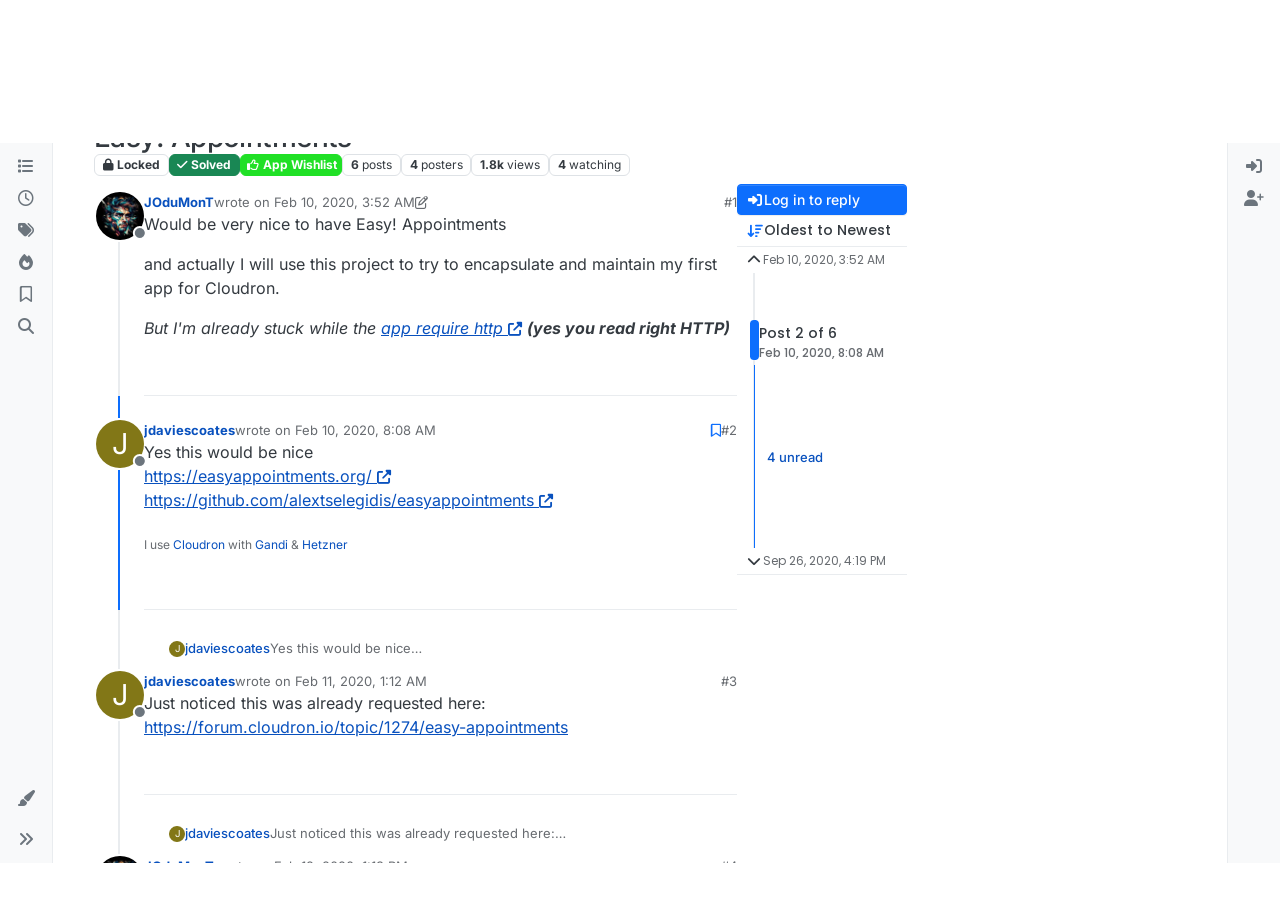

--- FILE ---
content_type: text/html; charset=utf-8
request_url: https://forum.cloudron.io/topic/2145/easy-appointments/2
body_size: 23603
content:
<!DOCTYPE html>
<html lang="en-US" data-dir="ltr" style="direction: ltr;">
<head>
<title>Easy! Appointments | Cloudron Forum</title>
<meta name="viewport" content="width&#x3D;device-width, initial-scale&#x3D;1.0" />
	<meta name="content-type" content="text/html; charset=UTF-8" />
	<meta name="apple-mobile-web-app-capable" content="yes" />
	<meta name="mobile-web-app-capable" content="yes" />
	<meta property="og:site_name" content="Cloudron Forum" />
	<meta name="msapplication-badge" content="frequency=30; polling-uri=https://forum.cloudron.io/sitemap.xml" />
	<meta name="theme-color" content="#ffffff" />
	<meta name="msapplication-square150x150logo" content="/assets/uploads/system/site-logo.png?v=1519431332723" />
	<meta name="title" content="Easy! Appointments" />
	<meta property="og:title" content="Easy! Appointments" />
	<meta property="og:type" content="article" />
	<meta property="article:published_time" content="2020-02-10T03:52:56.813Z" />
	<meta property="article:modified_time" content="2020-09-26T16:19:24.153Z" />
	<meta property="article:section" content="App Wishlist" />
	<meta name="description" content="Yes this would be nice https://easyappointments.org/ https://github.com/alextselegidis/easyappointments" />
	<meta property="og:description" content="Yes this would be nice https://easyappointments.org/ https://github.com/alextselegidis/easyappointments" />
	<meta property="og:image" content="https://pbs.twimg.com/profile_images/999665049277902851/_7g1D7Th_bigger.jpg" />
	<meta property="og:image:url" content="https://pbs.twimg.com/profile_images/999665049277902851/_7g1D7Th_bigger.jpg" />
	<meta property="og:image" content="https://forum.cloudron.io/assets/uploads/system/site-logo.png?v=1519431332723" />
	<meta property="og:image:url" content="https://forum.cloudron.io/assets/uploads/system/site-logo.png?v=1519431332723" />
	<meta property="og:image:width" content="undefined" />
	<meta property="og:image:height" content="undefined" />
	<meta property="og:url" content="https://forum.cloudron.io/topic/2145/easy-appointments/2" />
	
<link rel="stylesheet" type="text/css" href="/assets/client.css?v=088532a0204" />
<link rel="icon" type="image/x-icon" href="/assets/uploads/system/favicon.ico?v&#x3D;088532a0204" />
	<link rel="manifest" href="/manifest.webmanifest" crossorigin="use-credentials" />
	<link rel="search" type="application/opensearchdescription+xml" title="Cloudron Forum" href="/osd.xml" />
	<link rel="apple-touch-icon" href="/assets/uploads/system/touchicon-orig.png" />
	<link rel="icon" sizes="36x36" href="/assets/uploads/system/touchicon-36.png" />
	<link rel="icon" sizes="48x48" href="/assets/uploads/system/touchicon-48.png" />
	<link rel="icon" sizes="72x72" href="/assets/uploads/system/touchicon-72.png" />
	<link rel="icon" sizes="96x96" href="/assets/uploads/system/touchicon-96.png" />
	<link rel="icon" sizes="144x144" href="/assets/uploads/system/touchicon-144.png" />
	<link rel="icon" sizes="192x192" href="/assets/uploads/system/touchicon-192.png" />
	<link rel="stylesheet" href="https://forum.cloudron.io/assets/plugins/nodebb-plugin-emoji/emoji/styles.css?v&#x3D;088532a0204" />
	<link rel="prefetch stylesheet" href="/assets/plugins/nodebb-plugin-markdown/styles/default.css" />
	<link rel="prefetch" href="/assets/language/en-US/markdown.json?v&#x3D;088532a0204" />
	<link rel="prefetch" href="/assets/src/modules/composer.js?v&#x3D;088532a0204" />
	<link rel="prefetch" href="/assets/src/modules/composer/uploads.js?v&#x3D;088532a0204" />
	<link rel="prefetch" href="/assets/src/modules/composer/drafts.js?v&#x3D;088532a0204" />
	<link rel="prefetch" href="/assets/src/modules/composer/tags.js?v&#x3D;088532a0204" />
	<link rel="prefetch" href="/assets/src/modules/composer/categoryList.js?v&#x3D;088532a0204" />
	<link rel="prefetch" href="/assets/src/modules/composer/resize.js?v&#x3D;088532a0204" />
	<link rel="prefetch" href="/assets/src/modules/composer/autocomplete.js?v&#x3D;088532a0204" />
	<link rel="prefetch" href="/assets/templates/composer.tpl?v&#x3D;088532a0204" />
	<link rel="prefetch" href="/assets/language/en-US/topic.json?v&#x3D;088532a0204" />
	<link rel="prefetch" href="/assets/language/en-US/modules.json?v&#x3D;088532a0204" />
	<link rel="prefetch" href="/assets/language/en-US/tags.json?v&#x3D;088532a0204" />
	<link rel="canonical" href="https://forum.cloudron.io/topic/2145/easy-appointments" />
	<link rel="alternate" type="application/rss+xml" href="/topic/2145.rss" />
	<link rel="up" href="https://forum.cloudron.io/category/5/app-wishlist" />
	<link rel="author" href="https://forum.cloudron.io/user/jdaviescoates" />
	
<script>
var config = JSON.parse('{"relative_path":"","upload_url":"/assets/uploads","asset_base_url":"/assets","assetBaseUrl":"/assets","siteTitle":"Cloudron Forum","browserTitle":"Cloudron Forum","description":"","keywords":"","brand:logo":"&#x2F;assets&#x2F;uploads&#x2F;system&#x2F;site-logo.png?v=1519431332723","titleLayout":"&#123;pageTitle&#125; | &#123;browserTitle&#125;","showSiteTitle":true,"maintenanceMode":false,"postQueue":1,"minimumTitleLength":3,"maximumTitleLength":255,"minimumPostLength":8,"maximumPostLength":32767,"minimumTagsPerTopic":0,"maximumTagsPerTopic":5,"minimumTagLength":2,"maximumTagLength":15,"undoTimeout":10000,"useOutgoingLinksPage":true,"outgoingLinksWhitelist":"cloudron.io,blog.cloudron.io,docs.cloudron.io,console.cloudron.io","allowGuestHandles":false,"allowTopicsThumbnail":true,"usePagination":false,"disableChat":false,"disableChatMessageEditing":false,"maximumChatMessageLength":1000,"socketioTransports":["polling","websocket"],"socketioOrigins":"https://forum.cloudron.io:*","websocketAddress":"","maxReconnectionAttempts":5,"reconnectionDelay":1500,"topicsPerPage":30,"postsPerPage":60,"maximumFileSize":4096,"theme:id":"nodebb-theme-harmony","theme:src":"","defaultLang":"en-US","userLang":"en-US","loggedIn":false,"uid":-1,"cache-buster":"v=088532a0204","topicPostSort":"oldest_to_newest","categoryTopicSort":"recently_replied","csrf_token":false,"searchEnabled":true,"searchDefaultInQuick":"titlesposts","bootswatchSkin":"","composer:showHelpTab":true,"enablePostHistory":true,"timeagoCutoff":30,"timeagoCodes":["af","am","ar","az-short","az","be","bg","bs","ca","cs","cy","da","de-short","de","dv","el","en-short","en","es-short","es","et","eu","fa-short","fa","fi","fr-short","fr","gl","he","hr","hu","hy","id","is","it-short","it","ja","jv","ko","ky","lt","lv","mk","nl","no","pl","pt-br-short","pt-br","pt-short","pt","ro","rs","ru","rw","si","sk","sl","sq","sr","sv","th","tr-short","tr","uk","ur","uz","vi","zh-CN","zh-TW"],"cookies":{"enabled":false,"message":"[[global:cookies.message]]","dismiss":"[[global:cookies.accept]]","link":"[[global:cookies.learn-more]]","link_url":"https:&#x2F;&#x2F;www.cookiesandyou.com"},"thumbs":{"size":512},"emailPrompt":1,"useragent":{"isSafari":false},"fontawesome":{"pro":false,"styles":["solid","brands","regular"],"version":"6.7.2"},"activitypub":{"probe":0},"acpLang":"undefined","topicSearchEnabled":false,"disableCustomUserSkins":false,"defaultBootswatchSkin":"","emojiCustomFirst":false,"markdown":{"highlight":1,"highlightLinesLanguageList":"[]","hljsLanguages":["common"],"theme":"default.css","defaultHighlightLanguage":"","externalMark":true},"composer-default":{},"question-and-answer":{"defaultCid_1":"off","defaultCid_10":"off","defaultCid_100":"off","defaultCid_101":"off","defaultCid_102":"off","defaultCid_103":"off","defaultCid_104":"off","defaultCid_105":"off","defaultCid_106":"off","defaultCid_107":"off","defaultCid_108":"off","defaultCid_109":"off","defaultCid_11":"off","defaultCid_110":"off","defaultCid_111":"off","defaultCid_112":"off","defaultCid_113":"off","defaultCid_114":"off","defaultCid_115":"off","defaultCid_12":"off","defaultCid_13":"off","defaultCid_14":"off","defaultCid_15":"off","defaultCid_16":"off","defaultCid_17":"off","defaultCid_18":"off","defaultCid_19":"off","defaultCid_2":"off","defaultCid_20":"off","defaultCid_21":"off","defaultCid_22":"off","defaultCid_24":"off","defaultCid_25":"off","defaultCid_26":"off","defaultCid_27":"off","defaultCid_28":"off","defaultCid_29":"off","defaultCid_30":"off","defaultCid_31":"off","defaultCid_32":"off","defaultCid_33":"off","defaultCid_34":"off","defaultCid_35":"off","defaultCid_36":"off","defaultCid_37":"off","defaultCid_38":"off","defaultCid_39":"off","defaultCid_4":"on","defaultCid_40":"off","defaultCid_41":"off","defaultCid_42":"off","defaultCid_43":"off","defaultCid_44":"off","defaultCid_45":"off","defaultCid_46":"off","defaultCid_47":"off","defaultCid_48":"off","defaultCid_49":"off","defaultCid_5":"off","defaultCid_50":"off","defaultCid_51":"off","defaultCid_52":"off","defaultCid_53":"off","defaultCid_54":"off","defaultCid_55":"off","defaultCid_56":"off","defaultCid_57":"off","defaultCid_58":"off","defaultCid_59":"off","defaultCid_60":"off","defaultCid_61":"off","defaultCid_62":"off","defaultCid_63":"off","defaultCid_64":"off","defaultCid_65":"off","defaultCid_66":"off","defaultCid_67":"off","defaultCid_68":"off","defaultCid_69":"off","defaultCid_70":"off","defaultCid_71":"off","defaultCid_72":"off","defaultCid_73":"off","defaultCid_74":"off","defaultCid_75":"off","defaultCid_76":"off","defaultCid_77":"off","defaultCid_78":"off","defaultCid_79":"off","defaultCid_80":"off","defaultCid_81":"off","defaultCid_82":"off","defaultCid_83":"off","defaultCid_84":"off","defaultCid_85":"off","defaultCid_86":"off","defaultCid_87":"off","defaultCid_88":"off","defaultCid_89":"off","defaultCid_9":"off","defaultCid_90":"off","defaultCid_91":"off","defaultCid_92":"off","defaultCid_93":"off","defaultCid_94":"off","defaultCid_95":"off","defaultCid_96":"off","defaultCid_97":"off","defaultCid_98":"off","defaultCid_99":"off","forceQuestions":"off","defaultCid_116":"off","defaultCid_117":"off","defaultCid_118":"off","defaultCid_119":"off","defaultCid_120":"off","defaultCid_121":"off","defaultCid_123":"off","defaultCid_124":"off","defaultCid_125":"off","defaultCid_126":"off","defaultCid_127":"off","defaultCid_128":"off","defaultCid_129":"off","defaultCid_130":"off","defaultCid_131":"off","defaultCid_132":"off","defaultCid_133":"off","defaultCid_134":"off","defaultCid_135":"off","defaultCid_136":"off","defaultCid_137":"off","defaultCid_138":"off","defaultCid_139":"off","defaultCid_140":"off","defaultCid_141":"off","defaultCid_142":"off","defaultCid_143":"off","defaultCid_144":"off","defaultCid_145":"off","defaultCid_146":"off","defaultCid_147":"off","defaultCid_148":"off","defaultCid_149":"off","defaultCid_150":"off","defaultCid_151":"off","defaultCid_152":"off","defaultCid_153":"off","defaultCid_154":"off","defaultCid_155":"off","defaultCid_156":"off","defaultCid_157":"off","defaultCid_158":"off","defaultCid_159":"off","defaultCid_160":"off","defaultCid_161":"off","defaultCid_162":"off","defaultCid_163":"off","defaultCid_164":"off","defaultCid_165":"off","defaultCid_166":"off","defaultCid_167":"off","defaultCid_168":"off","defaultCid_169":"off","defaultCid_170":"off","defaultCid_171":"off","defaultCid_172":"off","defaultCid_173":"off","defaultCid_174":"off","defaultCid_175":"off","defaultCid_176":"off","defaultCid_177":"off","defaultCid_178":"off","defaultCid_179":"off","defaultCid_180":"off","defaultCid_181":"off","defaultCid_182":"off","defaultCid_183":"off","defaultCid_184":"off","defaultCid_185":"off","defaultCid_186":"off","defaultCid_187":"off","defaultCid_188":"off","defaultCid_189":"off","defaultCid_190":"off","defaultCid_191":"off","defaultCid_192":"off","defaultCid_193":"off","defaultCid_194":"off","defaultCid_195":"off","defaultCid_196":"off","defaultCid_197":"off","defaultCid_199":"off","defaultCid_200":"off","defaultCid_201":"off","defaultCid_202":"off","defaultCid_203":"off","defaultCid_204":"off","defaultCid_205":"off","defaultCid_206":"off","onlyAdmins":"off","toggleLock":"off","defaultCid_207":"off","defaultCid_208":"off","defaultCid_209":"off"},"2factor":{"hasKey":false},"theme":{"enableQuickReply":true,"enableBreadcrumbs":true,"centerHeaderElements":false,"mobileTopicTeasers":false,"stickyToolbar":true,"topicSidebarTools":true,"topMobilebar":false,"autohideBottombar":true,"openSidebars":false,"chatModals":false},"openDraftsOnPageLoad":false}');
var app = {
user: JSON.parse('{"uid":-1,"username":"Guest","displayname":"Guest","userslug":"","fullname":"Guest","email":"","icon:text":"?","icon:bgColor":"#aaa","groupTitle":"","groupTitleArray":[],"status":"offline","reputation":0,"email:confirmed":false,"unreadData":{"":{},"new":{},"watched":{},"unreplied":{}},"isAdmin":false,"isGlobalMod":false,"isMod":false,"privileges":{"chat":false,"chat:privileged":false,"upload:post:image":false,"upload:post:file":false,"signature":false,"invite":false,"group:create":false,"search:content":false,"search:users":false,"search:tags":false,"view:users":true,"view:tags":true,"view:groups":true,"local:login":false,"ban":false,"mute":false,"view:users:info":false},"blocks":[],"timeagoCode":"en","offline":true,"lastRoomId":null,"isEmailConfirmSent":false}')
};
document.documentElement.style.setProperty('--panel-offset', `0px`);
</script>

<div class="container custom-header">
    <h4>
        Cloudron makes it easy to run web apps like WordPress, Nextcloud, GitLab on your server.
        <a href="https://cloudron.io">Find out more</a> or <a href="https://cloudron.io/get.html">install now</a>.
    </h4>
    <br/> <!-- this one is for mobile -->
</div>
<!--<div class="container announcement">-->
<!--    <h4>-->
<!--        Area for announcements -->
<!--    </h4>-->
<!--</div>-->

<!-- Matomo -->
<script type="text/javascript">
  var _paq = window._paq || [];
  /* tracker methods like "setCustomDimension" should be called before "trackPageView" */
  _paq.push(['trackPageView']);
  _paq.push(['enableLinkTracking']);
  (function() {
    var u="https://analytics.cloudron.io/";
    _paq.push(['setTrackerUrl', u+'matomo.php']);
    _paq.push(['setSiteId', '10']);
    var d=document, g=d.createElement('script'), s=d.getElementsByTagName('script')[0];
    g.type='text/javascript'; g.async=true; g.defer=true; g.src=u+'matomo.js'; s.parentNode.insertBefore(g,s);
  })();
</script>
<!-- End Matomo Code -->




<style>/*
.topic-info .badge,
span[component="topic/labels"] .badge {
  color: gray !important;
  border-color: darkgray !important;
  background-color: white !important;
  box-shadow: 0px 0px 1px gray;
}

span.icon {
    background-color: transparent !important;
}
*/
.custom-header {
  display: none;
  padding-bottom: 20px;
}

/*
.announcement {
  width: 100%;
  padding: 10px;
  color: #31708f;
  background: #d9edf7;
  box-sizing: border-box;
  text-align: center;
  font-size: 12px;
  position: fixed;
  left: 50%;
  transform: translateX(-50%);
  z-index: 100;
}

#panel {
    margin-top: 70px !important;
}
*/</style>

</head>
<body class="page-topic page-topic-2145 page-topic-easy-appointments template-topic page-topic-category-5 page-topic-category-app-wishlist parent-category-5 page-status-200 theme-harmony user-guest skin-noskin">
<a class="visually-hidden-focusable position-absolute top-0 start-0 p-3 m-3 bg-body" style="z-index: 1021;" href="#content">Skip to content</a>

<div class="layout-container d-flex justify-content-between pb-4 pb-md-0">
<nav component="sidebar/left" class=" text-dark bg-light sidebar sidebar-left start-0 border-end vh-100 d-none d-lg-flex flex-column justify-content-between sticky-top">
<ul id="main-nav" class="list-unstyled d-flex flex-column w-100 gap-2 mt-2 overflow-y-auto">


<li class="nav-item mx-2 " title="Categories">
<a class="nav-link navigation-link d-flex gap-2 justify-content-between align-items-center "  href="&#x2F;categories"  aria-label="Categories">
<span class="d-flex gap-2 align-items-center text-nowrap truncate-open">
<span class="position-relative">

<i class="fa fa-fw fa-list" data-content=""></i>
<span component="navigation/count" class="visible-closed position-absolute top-0 start-100 translate-middle badge rounded-1 bg-primary hidden"></span>

</span>
<span class="nav-text small visible-open fw-semibold text-truncate">Categories</span>
</span>
<span component="navigation/count" class="visible-open badge rounded-1 bg-primary hidden"></span>
</a>

</li>



<li class="nav-item mx-2 " title="Recent">
<a class="nav-link navigation-link d-flex gap-2 justify-content-between align-items-center "  href="&#x2F;recent"  aria-label="Recent">
<span class="d-flex gap-2 align-items-center text-nowrap truncate-open">
<span class="position-relative">

<i class="fa fa-fw fa-clock-o" data-content=""></i>
<span component="navigation/count" class="visible-closed position-absolute top-0 start-100 translate-middle badge rounded-1 bg-primary hidden"></span>

</span>
<span class="nav-text small visible-open fw-semibold text-truncate">Recent</span>
</span>
<span component="navigation/count" class="visible-open badge rounded-1 bg-primary hidden"></span>
</a>

</li>



<li class="nav-item mx-2 " title="Tags">
<a class="nav-link navigation-link d-flex gap-2 justify-content-between align-items-center "  href="&#x2F;tags"  aria-label="Tags">
<span class="d-flex gap-2 align-items-center text-nowrap truncate-open">
<span class="position-relative">

<i class="fa fa-fw fa-tags" data-content=""></i>
<span component="navigation/count" class="visible-closed position-absolute top-0 start-100 translate-middle badge rounded-1 bg-primary hidden"></span>

</span>
<span class="nav-text small visible-open fw-semibold text-truncate">Tags</span>
</span>
<span component="navigation/count" class="visible-open badge rounded-1 bg-primary hidden"></span>
</a>

</li>



<li class="nav-item mx-2 " title="Popular">
<a class="nav-link navigation-link d-flex gap-2 justify-content-between align-items-center "  href="&#x2F;popular"  aria-label="Popular">
<span class="d-flex gap-2 align-items-center text-nowrap truncate-open">
<span class="position-relative">

<i class="fa fa-fw fa-fire" data-content=""></i>
<span component="navigation/count" class="visible-closed position-absolute top-0 start-100 translate-middle badge rounded-1 bg-primary hidden"></span>

</span>
<span class="nav-text small visible-open fw-semibold text-truncate">Popular</span>
</span>
<span component="navigation/count" class="visible-open badge rounded-1 bg-primary hidden"></span>
</a>

</li>



<li class="nav-item mx-2 " title="">
<a class="nav-link navigation-link d-flex gap-2 justify-content-between align-items-center "  href="&#x2F;me&#x2F;bookmarks"  aria-label="Bookmarks">
<span class="d-flex gap-2 align-items-center text-nowrap truncate-open">
<span class="position-relative">

<i class="fa fa-fw fa-bookmark-o" data-content=""></i>
<span component="navigation/count" class="visible-closed position-absolute top-0 start-100 translate-middle badge rounded-1 bg-primary hidden"></span>

</span>
<span class="nav-text small visible-open fw-semibold text-truncate">Bookmarks</span>
</span>
<span component="navigation/count" class="visible-open badge rounded-1 bg-primary hidden"></span>
</a>

</li>



<li class="nav-item mx-2 " title="Search">
<a class="nav-link navigation-link d-flex gap-2 justify-content-between align-items-center "  href="&#x2F;search"  aria-label="Search">
<span class="d-flex gap-2 align-items-center text-nowrap truncate-open">
<span class="position-relative">

<i class="fa fa-fw fa-search" data-content=""></i>
<span component="navigation/count" class="visible-closed position-absolute top-0 start-100 translate-middle badge rounded-1 bg-primary hidden"></span>

</span>
<span class="nav-text small visible-open fw-semibold text-truncate">Search</span>
</span>
<span component="navigation/count" class="visible-open badge rounded-1 bg-primary hidden"></span>
</a>

</li>


</ul>
<div class="sidebar-toggle-container align-self-start">

<div class="dropend m-2" component="skinSwitcher" title="Skins">
<a data-bs-toggle="dropdown" href="#" role="button" class="nav-link position-relative" aria-haspopup="true" aria-expanded="false" aria-label="Skins">
<span class="justify-content-between w-100">
<span class="d-flex gap-2 align-items-center text-nowrap truncate-open">
<span>
<i component="skinSwitcher/icon" class="fa fa-fw fa-paintbrush"></i>
</span>
<span class="nav-text small visible-open fw-semibold">Skins</span>
</span>
</span>
</a>
<ul class="dropdown-menu p-1 text-sm overflow-auto p-1" role="menu">
<div class="d-flex">
<div>
<li class="dropdown-header">Light</li>
<div class="d-grid" style="grid-template-columns: 1fr 1fr;">

<li>
<a href="#" class="dropdown-item rounded-1" data-value="brite" role="menuitem">Brite <i class="fa fa-fw fa-check  invisible "></i></a>
</li>

<li>
<a href="#" class="dropdown-item rounded-1" data-value="cerulean" role="menuitem">Cerulean <i class="fa fa-fw fa-check  invisible "></i></a>
</li>

<li>
<a href="#" class="dropdown-item rounded-1" data-value="cosmo" role="menuitem">Cosmo <i class="fa fa-fw fa-check  invisible "></i></a>
</li>

<li>
<a href="#" class="dropdown-item rounded-1" data-value="flatly" role="menuitem">Flatly <i class="fa fa-fw fa-check  invisible "></i></a>
</li>

<li>
<a href="#" class="dropdown-item rounded-1" data-value="journal" role="menuitem">Journal <i class="fa fa-fw fa-check  invisible "></i></a>
</li>

<li>
<a href="#" class="dropdown-item rounded-1" data-value="litera" role="menuitem">Litera <i class="fa fa-fw fa-check  invisible "></i></a>
</li>

<li>
<a href="#" class="dropdown-item rounded-1" data-value="lumen" role="menuitem">Lumen <i class="fa fa-fw fa-check  invisible "></i></a>
</li>

<li>
<a href="#" class="dropdown-item rounded-1" data-value="lux" role="menuitem">Lux <i class="fa fa-fw fa-check  invisible "></i></a>
</li>

<li>
<a href="#" class="dropdown-item rounded-1" data-value="materia" role="menuitem">Materia <i class="fa fa-fw fa-check  invisible "></i></a>
</li>

<li>
<a href="#" class="dropdown-item rounded-1" data-value="minty" role="menuitem">Minty <i class="fa fa-fw fa-check  invisible "></i></a>
</li>

<li>
<a href="#" class="dropdown-item rounded-1" data-value="morph" role="menuitem">Morph <i class="fa fa-fw fa-check  invisible "></i></a>
</li>

<li>
<a href="#" class="dropdown-item rounded-1" data-value="pulse" role="menuitem">Pulse <i class="fa fa-fw fa-check  invisible "></i></a>
</li>

<li>
<a href="#" class="dropdown-item rounded-1" data-value="sandstone" role="menuitem">Sandstone <i class="fa fa-fw fa-check  invisible "></i></a>
</li>

<li>
<a href="#" class="dropdown-item rounded-1" data-value="simplex" role="menuitem">Simplex <i class="fa fa-fw fa-check  invisible "></i></a>
</li>

<li>
<a href="#" class="dropdown-item rounded-1" data-value="sketchy" role="menuitem">Sketchy <i class="fa fa-fw fa-check  invisible "></i></a>
</li>

<li>
<a href="#" class="dropdown-item rounded-1" data-value="spacelab" role="menuitem">Spacelab <i class="fa fa-fw fa-check  invisible "></i></a>
</li>

<li>
<a href="#" class="dropdown-item rounded-1" data-value="united" role="menuitem">United <i class="fa fa-fw fa-check  invisible "></i></a>
</li>

<li>
<a href="#" class="dropdown-item rounded-1" data-value="yeti" role="menuitem">Yeti <i class="fa fa-fw fa-check  invisible "></i></a>
</li>

<li>
<a href="#" class="dropdown-item rounded-1" data-value="zephyr" role="menuitem">Zephyr <i class="fa fa-fw fa-check  invisible "></i></a>
</li>

</div>
</div>
<div>
<li class="dropdown-header">Dark</li>

<li>
<a href="#" class="dropdown-item rounded-1" data-value="cyborg" role="menuitem">Cyborg <i class="fa fa-fw fa-check  invisible "></i></a>
</li>

<li>
<a href="#" class="dropdown-item rounded-1" data-value="darkly" role="menuitem">Darkly <i class="fa fa-fw fa-check  invisible "></i></a>
</li>

<li>
<a href="#" class="dropdown-item rounded-1" data-value="quartz" role="menuitem">Quartz <i class="fa fa-fw fa-check  invisible "></i></a>
</li>

<li>
<a href="#" class="dropdown-item rounded-1" data-value="slate" role="menuitem">Slate <i class="fa fa-fw fa-check  invisible "></i></a>
</li>

<li>
<a href="#" class="dropdown-item rounded-1" data-value="solar" role="menuitem">Solar <i class="fa fa-fw fa-check  invisible "></i></a>
</li>

<li>
<a href="#" class="dropdown-item rounded-1" data-value="superhero" role="menuitem">Superhero <i class="fa fa-fw fa-check  invisible "></i></a>
</li>

<li>
<a href="#" class="dropdown-item rounded-1" data-value="vapor" role="menuitem">Vapor <i class="fa fa-fw fa-check  invisible "></i></a>
</li>

</div>
</div>
<hr class="my-1"/>
<div class="d-grid" style="grid-template-columns: 1fr 1fr;">

<li>
<a href="#" class="dropdown-item rounded-1" data-value="" role="menuitem">Default (No Skin) <i class="fa fa-fw fa-check "></i></a>
</li>

<li>
<a href="#" class="dropdown-item rounded-1" data-value="noskin" role="menuitem">No Skin <i class="fa fa-fw fa-check  invisible "></i></a>
</li>


</div>
</ul>
</div>

<div class="sidebar-toggle m-2 d-none d-lg-block">
<a href="#" role="button" component="sidebar/toggle" class="nav-link d-flex gap-2 align-items-center p-2 pointer w-100 text-nowrap" title="Expand" aria-label="Sidebar Toggle">
<i class="fa fa-fw fa-angles-right"></i>
<i class="fa fa-fw fa-angles-left"></i>
<span class="nav-text visible-open fw-semibold small lh-1">Collapse</span>
</a>
</div>
</div>
</nav>
<main id="panel" class="d-flex flex-column gap-3 flex-grow-1 mt-3" style="min-width: 0;">

<div class="container-lg px-md-4 brand-container">
<div class="col-12 d-flex border-bottom pb-3 ">

<div component="brand/wrapper" class="d-flex align-items-center gap-3 p-2 rounded-1 align-content-stretch ">

<a component="brand/anchor" href="/" title="Brand Logo">
<img component="brand/logo" alt="Brand Logo" class="" src="/assets/uploads/system/site-logo.png?v=1519431332723?v=088532a0204" />
</a>


<a component="siteTitle" class="text-truncate align-self-stretch align-items-center d-flex" href="/">
<h1 class="fs-6 fw-bold text-body mb-0">Cloudron Forum</h1>
</a>

</div>


<div data-widget-area="brand-header" class="flex-fill gap-3 p-2 align-self-center">

<div style="text-align: right;"><a href="https://www.cloudron.io/store/index.html" target="_blank">Apps</a> | <a href="https://my.demo.cloudron.io" target="_blank">Demo</a> | <a href="https://docs.cloudron.io/" target="_blank">Docs</a> | <a href="https://www.cloudron.io/get.html" target="_blank">Install</a></div>

</div>

</div>
</div>

<div class="container-lg px-md-4 d-flex flex-column gap-3 h-100 mb-5 mb-lg-0" id="content">
<noscript>
<div class="alert alert-danger">
<p>
Your browser does not seem to support JavaScript. As a result, your viewing experience will be diminished, and you have been placed in <strong>read-only mode</strong>.
</p>
<p>
Please download a browser that supports JavaScript, or enable it if it's disabled (i.e. NoScript).
</p>
</div>
</noscript>
<script type="application/ld+json">
{
"@context": "https://schema.org",
"@type": "QAPage",
"mainEntity": {
"@type": "Question",
"name": "Easy! Appointments",
"text": "<p dir=\"auto\">Would be very nice to have Easy! Appointments</p>\n<p dir=\"auto\">and actually I will use this project to try to encapsulate and maintain my first app for Cloudron.</p>\n<p dir=\"auto\"><em>But I'm already stuck while the <a href=\"https://github.com/alextselegidis/easyappointments/issues/540#issuecomment-416182563\" target=\"_blank\" rel=\"noopener noreferrer nofollow ugc\">app require http</a> <strong>(yes you read right HTTP)</strong></em></p>\n",
"url": "",
"answerCount": 5,
"upvoteCount": 5,
"dateCreated": "2020-02-10T03:52:56.813Z",
"author": {
"@type": "Person",
"name": "JOduMonT",
"url": "/user/jodumont"
},
"acceptedAnswer": [

],
"suggestedAnswer": [

{
"@type": "Answer",
"text": "<p dir=\"auto\"><a class=\"plugin-mentions-user plugin-mentions-a\" href=\"/user/jdaviescoates\" aria-label=\"Profile: jdaviescoates\">@<bdi>jdaviescoates</bdi></a> said in <a href=\"/post/6003\">Easy! Appointments</a>:</p>\n<blockquote>\n<p dir=\"auto\">Just noticed this was already requested here:</p>\n</blockquote>\n<p dir=\"auto\">doh, It's probably because I searched with the !</p>\n",
"dateCreated": "2020-02-12T13:13:37.784Z",
"url": "/post/6021",
"author": {
"@type": "Person",
"name": "JOduMonT",
"url": "/user/jodumont"
},
"upvoteCount": 1
}

]
}
}
</script><script type="application/ld+json">{
"@context": "https://schema.org",
"@type": "BreadcrumbList",
"itemListElement": [{
"@type": "ListItem",
"position": 1,
"name": "Cloudron Forum",
"item": "https://forum.cloudron.io"
}
,{
"@type": "ListItem",
"position": 2,
"name": "App Wishlist"
,"item": "https://forum.cloudron.io/category/5/app-wishlist"
},{
"@type": "ListItem",
"position": 3,
"name": "Easy! Appointments"

}
]}</script>


<ol class="breadcrumb mb-0 " itemscope="itemscope" itemprop="breadcrumb" itemtype="http://schema.org/BreadcrumbList">

<li itemscope="itemscope" itemprop="itemListElement" itemtype="http://schema.org/ListItem" class="breadcrumb-item ">
<meta itemprop="position" content="1" />
<a href="https://forum.cloudron.io" itemprop="item">
<span class="fw-semibold" itemprop="name">Cloudron Forum</span>
</a>
</li>

<li itemscope="itemscope" itemprop="itemListElement" itemtype="http://schema.org/ListItem" class="breadcrumb-item ">
<meta itemprop="position" content="2" />
<a href="https://forum.cloudron.io/category/5/app-wishlist" itemprop="item">
<span class="fw-semibold" itemprop="name">App Wishlist</span>
</a>
</li>

<li component="breadcrumb/current" itemscope="itemscope" itemprop="itemListElement" itemtype="http://schema.org/ListItem" class="breadcrumb-item active">
<meta itemprop="position" content="3" />

<span class="fw-semibold" itemprop="name">Easy! Appointments</span>

</li>

</ol>



<div data-widget-area="header">

<script async src="https://media.ethicalads.io/media/client/ethicalads.min.js"></script>

<!-- Show a text ad -->
<div data-ea-publisher="cloudronio" data-ea-type="text"></div>

</div>

<div class="flex-fill" itemid="/topic/2145/easy-appointments/2" itemscope itemtype="https://schema.org/DiscussionForumPosting">
<meta itemprop="headline" content="Easy! Appointments">
<meta itemprop="text" content="Easy! Appointments">
<meta itemprop="url" content="/topic/2145/easy-appointments/2">
<meta itemprop="datePublished" content="2020-02-10T03:52:56.813Z">
<meta itemprop="dateModified" content="2020-09-26T16:19:24.153Z">
<div itemprop="author" itemscope itemtype="https://schema.org/Person">
<meta itemprop="name" content="JOduMonT">
<meta itemprop="url" content="/user/jodumont">
</div>
<div class="d-flex flex-column gap-3">
<div class="d-flex gap-2 flex-wrap flex-column flex-md-row justify-content-between">
<div class="d-flex flex-column gap-3">
<h1 component="post/header" class="tracking-tight fw-semibold fs-3 mb-0 text-break ">
<span class="topic-title" component="topic/title">Easy! Appointments</span>
</h1>
<div class="topic-info d-flex gap-2 align-items-center flex-wrap ">
<span component="topic/labels" class="d-flex gap-2 ">
<span component="topic/scheduled" class="badge badge border border-gray-300 text-body hidden">
<i class="fa fa-clock-o"></i> Scheduled
</span>
<span component="topic/pinned" class="badge badge border border-gray-300 text-body hidden">
<i class="fa fa-thumb-tack"></i> Pinned
</span>
<span component="topic/locked" class="badge badge border border-gray-300 text-body ">
<i class="fa fa-lock"></i> Locked
</span>
<a component="topic/moved" href="/category/" class="badge badge border border-gray-300 text-body text-decoration-none hidden">
<i class="fa fa-arrow-circle-right"></i> Moved
</a>
<span class="lh-1"><span class="answered badge border text-bg-success border-success"><i class="fa fa-check"></i><span> Solved</span></span></span>
</span>
<a href="/category/5/app-wishlist" class="badge px-1 text-truncate text-decoration-none border" style="color: #ffffff;background-color: #20e026;border-color: #20e026!important; max-width: 70vw;">
			<i class="fa fa-fw fa-thumbs-o-up"></i>
			App Wishlist
		</a>
<div data-tid="2145" component="topic/tags" class="lh-1 tags tag-list d-flex flex-wrap hidden-xs hidden-empty gap-2"></div>
<div class="d-flex gap-2"><span class="badge text-body border border-gray-300 stats text-xs">
<i class="fa-regular fa-fw fa-message visible-xs-inline" title="Posts"></i>
<span component="topic/post-count" title="6" class="fw-bold">6</span>
<span class="hidden-xs text-lowercase fw-normal">Posts</span>
</span>
<span class="badge text-body border border-gray-300 stats text-xs">
<i class="fa fa-fw fa-user visible-xs-inline" title="Posters"></i>
<span title="4" class="fw-bold">4</span>
<span class="hidden-xs text-lowercase fw-normal">Posters</span>
</span>
<span class="badge text-body border border-gray-300 stats text-xs">
<i class="fa fa-fw fa-eye visible-xs-inline" title="Views"></i>
<span class="fw-bold" title="1796">1.8k</span>
<span class="hidden-xs text-lowercase fw-normal">Views</span>
</span>

<span class="badge text-body border border-gray-300 stats text-xs">
<i class="fa fa-fw fa-bell-o visible-xs-inline" title="Watching"></i>
<span class="fw-bold" title="1796">4</span>
<span class="hidden-xs text-lowercase fw-normal">Watching</span>
</span>
</div>
</div>
</div>
<div class="d-flex flex-wrap gap-2 align-items-start mt-2 hidden-empty " component="topic/thumb/list">
</div>
</div>
<div class="row mb-4 mb-lg-0">
<div class="topic col-lg-9 col-sm-12">
<div class="sticky-tools d-block d-lg-none" style="top: 0;">
<nav class="d-flex flex-nowrap my-2 p-0 border-0 rounded topic-main-buttons">
<div class="d-flex flex-row p-2 text-bg-light border rounded w-100 align-items-center">
<div class="d-flex me-auto mb-0 gap-2 align-items-center flex-wrap">


<div class="btn-group bottom-sheet" component="thread/sort">
<button class="btn btn-ghost btn-sm ff-secondary d-flex gap-2 align-items-center dropdown-toggle text-truncate" data-bs-toggle="dropdown" aria-haspopup="true" aria-expanded="false" aria-label="Post sort option, Oldest to Newest">
<i class="fa fa-fw fa-arrow-down-wide-short text-primary"></i>
<span class="d-none d-md-inline fw-semibold text-truncate text-nowrap">Oldest to Newest</span>
</button>
<ul class="dropdown-menu p-1 text-sm" role="menu">
<li>
<a class="dropdown-item rounded-1 d-flex align-items-center gap-2" href="#" class="oldest_to_newest" data-sort="oldest_to_newest" role="menuitem">
<span class="flex-grow-1">Oldest to Newest</span>
<i class="flex-shrink-0 fa fa-fw text-secondary"></i>
</a>
</li>
<li>
<a class="dropdown-item rounded-1 d-flex align-items-center gap-2" href="#" class="newest_to_oldest" data-sort="newest_to_oldest" role="menuitem">
<span class="flex-grow-1">Newest to Oldest</span>
<i class="flex-shrink-0 fa fa-fw text-secondary"></i>
</a>
</li>
<li>
<a class="dropdown-item rounded-1 d-flex align-items-center gap-2" href="#" class="most_votes" data-sort="most_votes" role="menuitem">
<span class="flex-grow-1">Most Votes</span>
<i class="flex-shrink-0 fa fa-fw text-secondary"></i>
</a>
</li>
</ul>
</div>


<a class="btn btn-ghost btn-sm d-none d-lg-flex align-items-center align-self-stretch" target="_blank" href="/topic/2145.rss" title="RSS Feed"><i class="fa fa-rss text-primary"></i></a>

</div>
<div component="topic/reply/container" class="btn-group hidden">
<a href="/compose?tid=2145" class="d-flex  gap-2 align-items-center btn btn-sm btn-primary fw-semibold" component="topic/reply" data-ajaxify="false" role="button"><i class="fa fa-fw fa-reply "></i><span class="d-none d-md-block text-truncate text-nowrap">Reply</span></a>
<button type="button" class="btn btn-sm btn-primary dropdown-toggle flex-0" data-bs-toggle="dropdown" aria-haspopup="true" aria-expanded="false" aria-label="Reply options">
<span class="caret"></span>
</button>
<ul class="dropdown-menu dropdown-menu-end p-1 text-sm" role="menu">
<li><a class="dropdown-item rounded-1" href="#" component="topic/reply-as-topic" role="menuitem">Reply as topic</a></li>
</ul>
</div>


<a component="topic/reply/guest" href="/login" class="d-flex gap-2 align-items-center fw-semibold btn btn-sm btn-primary"><i class="fa fa-fw fa-sign-in "></i><span>Log in to reply</span></a>


</div>
</nav>
</div>



<div component="topic/deleted/message" class="alert alert-warning d-flex justify-content-between flex-wrap hidden">
<span>This topic has been deleted. Only users with topic management privileges can see it.</span>
<span>

</span>
</div>

<div class="d-flex gap-0 gap-lg-5">
<div class="posts-container" style="min-width: 0;">
<ul component="topic" class="posts timeline list-unstyled p-0 py-3" style="min-width: 0;" data-tid="2145" data-cid="5">

<li component="post" class="   topic-owner-post" data-index="0" data-pid="5973" data-uid="1850" data-timestamp="1581306776813" data-username="JOduMonT" data-userslug="jodumont" itemprop="comment" itemtype="http://schema.org/Comment" itemscope>
<a component="post/anchor" data-index="0" id="1"></a>
<meta itemprop="datePublished" content="2020-02-10T03:52:56.813Z">

<meta itemprop="dateModified" content="2020-02-10T04:54:38.628Z">



<div class="d-flex align-items-start gap-3 post-container-parent">
<div class="bg-body d-none d-sm-block rounded-circle" style="outline: 2px solid var(--bs-body-bg);">
<a class="d-inline-block position-relative text-decoration-none" href="/user/jodumont" aria-label="Profile page for user JOduMonT">
<img title="JOduMonT" data-uid="1850" class="avatar  avatar-rounded" alt="JOduMonT" loading="lazy" component="user/picture" src="/assets/uploads/profile/uid-1850/1850-profileavatar-1741698070663.jpeg" style="--avatar-size: 48px;" onError="this.remove()" itemprop="image" /><span title="JOduMonT" data-uid="1850" class="avatar  avatar-rounded" component="user/picture" style="--avatar-size: 48px; background-color: #e65100">J</span>

<span component="user/status" class="position-absolute top-100 start-100 border border-white border-2 rounded-circle status offline"><span class="visually-hidden">Offline</span></span>

</a>
</div>
<div class="post-container d-flex gap-2 flex-grow-1 flex-column w-100" style="min-width:0;">
<div class="d-flex align-items-start justify-content-between gap-1 flex-nowrap w-100 post-header" itemprop="author" itemscope itemtype="https://schema.org/Person">
<div class="d-flex gap-1 flex-wrap align-items-center text-truncate">
<meta itemprop="name" content="JOduMonT">
<meta itemprop="url" content="/user/jodumont">
<div class="d-flex flex-nowrap gap-1 align-items-center text-truncate">
<div class="bg-body d-sm-none">
<a class="d-inline-block position-relative text-decoration-none" href="/user/jodumont">
<img title="JOduMonT" data-uid="1850" class="avatar  avatar-rounded" alt="JOduMonT" loading="lazy" component="user/picture" src="/assets/uploads/profile/uid-1850/1850-profileavatar-1741698070663.jpeg" style="--avatar-size: 20px;" onError="this.remove()" itemprop="image" /><span title="JOduMonT" data-uid="1850" class="avatar  avatar-rounded" component="user/picture" style="--avatar-size: 20px; background-color: #e65100">J</span>

<span component="user/status" class="position-absolute top-100 start-100 border border-white border-2 rounded-circle status offline"><span class="visually-hidden">Offline</span></span>

</a>
</div>
<a class="fw-bold text-nowrap text-truncate" href="/user/jodumont" data-username="JOduMonT" data-uid="1850">JOduMonT</a>
</div>


<div class="d-flex gap-1 align-items-center">
<span class="text-muted">wrote on <a href="/post/5973" class="timeago text-muted" title="2020-02-10T03:52:56.813Z"></a></span>
<i component="post/edit-indicator" class="fa fa-edit text-muted edit-icon " title="Edited 2/10/20, 4:54 AM"></i>
<span data-editor="jodumont" component="post/editor" class="visually-hidden">last edited by JOduMonT <span class="timeago" title="2/10/20&#44; 4:54 AM"></span></span>
</div>

</div>
<div class="d-flex align-items-center gap-1 justify-content-end">
<span class="bookmarked opacity-0 text-primary"><i class="fa fa-bookmark-o"></i></span>
<a href="/post/5973" class="post-index text-muted d-none d-md-inline">#1</a>
</div>
</div>
<div class="content text-break" component="post/content" itemprop="text">
<p dir="auto">Would be very nice to have Easy! Appointments</p>
<p dir="auto">and actually I will use this project to try to encapsulate and maintain my first app for Cloudron.</p>
<p dir="auto"><em>But I'm already stuck while the <a href="https://github.com/alextselegidis/easyappointments/issues/540#issuecomment-416182563" target="_blank" rel="noopener noreferrer nofollow ugc">app require http</a> <strong>(yes you read right HTTP)</strong></em></p>

</div>
<div component="post/footer" class="post-footer border-bottom pb-2">

<div class="d-flex flex-wrap-reverse gap-2 justify-content-end">

<a component="post/reply-count" data-target-component="post/replies/container" href="#" class="d-flex gap-2 align-items-center btn btn-ghost ff-secondary border rounded-1 p-1 text-muted text-decoration-none text-xs hidden">
<span component="post/reply-count/avatars" class="d-flex gap-1 ">


</span>
<span class="ms-2 replies-count fw-semibold text-nowrap" component="post/reply-count/text" data-replies="0">1 Reply</span>
<span class="ms-2 replies-last hidden-xs fw-semibold">Last reply <span class="timeago" title=""></span></span>
<i class="fa fa-fw fa-chevron-down" component="post/replies/open"></i>
</a>

<div component="post/actions" class="d-flex flex-grow-1 align-items-center justify-content-end gap-1 post-tools">
<!-- This partial intentionally left blank; overwritten by nodebb-plugin-reactions -->
<a component="post/reply" href="#" class="btn btn-ghost btn-sm hidden" title="Reply"><i class="fa fa-fw fa-reply text-primary"></i></a>
<a component="post/quote" href="#" class="btn btn-ghost btn-sm hidden" title="Quote"><i class="fa fa-fw fa-quote-right text-primary"></i></a>


<div class="d-flex votes align-items-center">
<a component="post/upvote" href="#" class="btn btn-ghost btn-sm" title="Upvote post">
<i class="fa fa-fw fa-chevron-up text-primary"></i>
</a>
<meta itemprop="upvoteCount" content="5">
<meta itemprop="downvoteCount" content="0">
<a href="#" class="px-2 mx-1 btn btn-ghost btn-sm" component="post/vote-count" data-votes="5" title="Voters">5</a>

</div>

<span component="post/tools" class="dropdown bottom-sheet hidden">
<a class="btn btn-ghost btn-sm ff-secondary dropdown-toggle" href="#" data-bs-toggle="dropdown" aria-haspopup="true" aria-expanded="false" aria-label="Post tools"><i class="fa fa-fw fa-ellipsis-v text-primary"></i></a>
<ul class="dropdown-menu dropdown-menu-end p-1 text-sm" role="menu"></ul>
</span>
</div>
</div>
<div component="post/replies/container" class="my-2 col-11 border rounded-1 p-3 hidden-empty"></div>
</div>
</div>
</div>

</li>




<li component="post" class="pt-4   " data-index="1" data-pid="5977" data-uid="2915" data-timestamp="1581322109756" data-username="jdaviescoates" data-userslug="jdaviescoates" itemprop="comment" itemtype="http://schema.org/Comment" itemscope>
<a component="post/anchor" data-index="1" id="2"></a>
<meta itemprop="datePublished" content="2020-02-10T08:08:29.756Z">



<div class="d-flex align-items-start gap-3 post-container-parent">
<div class="bg-body d-none d-sm-block rounded-circle" style="outline: 2px solid var(--bs-body-bg);">
<a class="d-inline-block position-relative text-decoration-none" href="/user/jdaviescoates" aria-label="Profile page for user jdaviescoates">
<img title="jdaviescoates" data-uid="2915" class="avatar  avatar-rounded" alt="jdaviescoates" loading="lazy" component="user/picture" src="https://pbs.twimg.com/profile_images/999665049277902851/_7g1D7Th_bigger.jpg" style="--avatar-size: 48px;" onError="this.remove()" itemprop="image" /><span title="jdaviescoates" data-uid="2915" class="avatar  avatar-rounded" component="user/picture" style="--avatar-size: 48px; background-color: #827717">J</span>

<span component="user/status" class="position-absolute top-100 start-100 border border-white border-2 rounded-circle status offline"><span class="visually-hidden">Offline</span></span>

</a>
</div>
<div class="post-container d-flex gap-2 flex-grow-1 flex-column w-100" style="min-width:0;">
<div class="d-flex align-items-start justify-content-between gap-1 flex-nowrap w-100 post-header" itemprop="author" itemscope itemtype="https://schema.org/Person">
<div class="d-flex gap-1 flex-wrap align-items-center text-truncate">
<meta itemprop="name" content="jdaviescoates">
<meta itemprop="url" content="/user/jdaviescoates">
<div class="d-flex flex-nowrap gap-1 align-items-center text-truncate">
<div class="bg-body d-sm-none">
<a class="d-inline-block position-relative text-decoration-none" href="/user/jdaviescoates">
<img title="jdaviescoates" data-uid="2915" class="avatar  avatar-rounded" alt="jdaviescoates" loading="lazy" component="user/picture" src="https://pbs.twimg.com/profile_images/999665049277902851/_7g1D7Th_bigger.jpg" style="--avatar-size: 20px;" onError="this.remove()" itemprop="image" /><span title="jdaviescoates" data-uid="2915" class="avatar  avatar-rounded" component="user/picture" style="--avatar-size: 20px; background-color: #827717">J</span>

<span component="user/status" class="position-absolute top-100 start-100 border border-white border-2 rounded-circle status offline"><span class="visually-hidden">Offline</span></span>

</a>
</div>
<a class="fw-bold text-nowrap text-truncate" href="/user/jdaviescoates" data-username="jdaviescoates" data-uid="2915">jdaviescoates</a>
</div>


<div class="d-flex gap-1 align-items-center">
<span class="text-muted">wrote on <a href="/post/5977" class="timeago text-muted" title="2020-02-10T08:08:29.756Z"></a></span>
<i component="post/edit-indicator" class="fa fa-edit text-muted edit-icon hidden" title="Edited Invalid Date"></i>
<span data-editor="" component="post/editor" class="visually-hidden">last edited by  <span class="timeago" title="Invalid Date"></span></span>
</div>

</div>
<div class="d-flex align-items-center gap-1 justify-content-end">
<span class="bookmarked opacity-0 text-primary"><i class="fa fa-bookmark-o"></i></span>
<a href="/post/5977" class="post-index text-muted d-none d-md-inline">#2</a>
</div>
</div>
<div class="content text-break" component="post/content" itemprop="text">
<p dir="auto">Yes this would be nice<br />
<a href="https://easyappointments.org/" target="_blank" rel="noopener noreferrer nofollow ugc">https://easyappointments.org/</a><br />
<a href="https://github.com/alextselegidis/easyappointments" target="_blank" rel="noopener noreferrer nofollow ugc">https://github.com/alextselegidis/easyappointments</a></p>

</div>
<div component="post/footer" class="post-footer border-bottom pb-2">

<div component="post/signature" data-uid="2915" class="text-xs text-muted mt-2"><p dir="auto">I use <a href="https://ud.coop/2" target="_blank" rel="noopener noreferrer nofollow ugc">Cloudron</a> with <a href="https://ud.coop/3" target="_blank" rel="noopener noreferrer nofollow ugc">Gandi</a> &amp; <a href="https://ud.coop/vps" target="_blank" rel="noopener noreferrer nofollow ugc">Hetzner</a></p>
</div>

<div class="d-flex flex-wrap-reverse gap-2 justify-content-between">

<a component="post/reply-count" data-target-component="post/replies/container" href="#" class="d-flex gap-2 align-items-center btn btn-ghost ff-secondary border rounded-1 p-1 text-muted text-decoration-none text-xs hidden">
<span component="post/reply-count/avatars" class="d-flex gap-1 ">

<span><img title="jdaviescoates" data-uid="2915" class="avatar avatar-tooltip avatar-rounded" alt="jdaviescoates" loading="lazy" component="avatar/picture" src="https://pbs.twimg.com/profile_images/999665049277902851/_7g1D7Th_bigger.jpg" style="--avatar-size: 20px;" onError="this.remove()" itemprop="image" /><span title="jdaviescoates" data-uid="2915" class="avatar avatar-tooltip avatar-rounded" component="avatar/icon" style="--avatar-size: 20px; background-color: #827717">J</span></span>


</span>
<span class="ms-2 replies-count fw-semibold text-nowrap" component="post/reply-count/text" data-replies="1">1 Reply</span>
<span class="ms-2 replies-last hidden-xs fw-semibold">Last reply <span class="timeago" title="2020-02-11T01:12:40.836Z"></span></span>
<i class="fa fa-fw fa-chevron-down" component="post/replies/open"></i>
</a>

<div component="post/actions" class="d-flex flex-grow-1 align-items-center justify-content-end gap-1 post-tools">
<!-- This partial intentionally left blank; overwritten by nodebb-plugin-reactions -->
<a component="post/reply" href="#" class="btn btn-ghost btn-sm hidden" title="Reply"><i class="fa fa-fw fa-reply text-primary"></i></a>
<a component="post/quote" href="#" class="btn btn-ghost btn-sm hidden" title="Quote"><i class="fa fa-fw fa-quote-right text-primary"></i></a>


<div class="d-flex votes align-items-center">
<a component="post/upvote" href="#" class="btn btn-ghost btn-sm" title="Upvote post">
<i class="fa fa-fw fa-chevron-up text-primary"></i>
</a>
<meta itemprop="upvoteCount" content="0">
<meta itemprop="downvoteCount" content="0">
<a href="#" class="px-2 mx-1 btn btn-ghost btn-sm" component="post/vote-count" data-votes="0" title="Voters">0</a>

</div>

<span component="post/tools" class="dropdown bottom-sheet hidden">
<a class="btn btn-ghost btn-sm ff-secondary dropdown-toggle" href="#" data-bs-toggle="dropdown" aria-haspopup="true" aria-expanded="false" aria-label="Post tools"><i class="fa fa-fw fa-ellipsis-v text-primary"></i></a>
<ul class="dropdown-menu dropdown-menu-end p-1 text-sm" role="menu"></ul>
</span>
</div>
</div>
<div component="post/replies/container" class="my-2 col-11 border rounded-1 p-3 hidden-empty"></div>
</div>
</div>
</div>

</li>




<li component="post" class="pt-4   " data-index="2" data-pid="6003" data-uid="2915" data-timestamp="1581383560836" data-username="jdaviescoates" data-userslug="jdaviescoates" itemprop="comment" itemtype="http://schema.org/Comment" itemscope>
<a component="post/anchor" data-index="2" id="3"></a>
<meta itemprop="datePublished" content="2020-02-11T01:12:40.836Z">



<div component="post/parent" data-collapsed="true" data-parent-pid="5977" data-uid="2915" class="btn btn-ghost btn-sm d-flex gap-2 text-start flex-row mb-2" style="font-size: 13px;">
<div class="d-flex gap-2 text-nowrap">
<div class="d-flex flex-nowrap gap-1 align-items-center">
<a href="/user/jdaviescoates" class="text-decoration-none lh-1"><img title="jdaviescoates" data-uid="2915" class="avatar not-responsive align-middle avatar-rounded" alt="jdaviescoates" loading="lazy" component="avatar/picture" src="https://pbs.twimg.com/profile_images/999665049277902851/_7g1D7Th_bigger.jpg" style="--avatar-size: 16px;" onError="this.remove()" itemprop="image" /><span title="jdaviescoates" data-uid="2915" class="avatar not-responsive align-middle avatar-rounded" component="avatar/icon" style="--avatar-size: 16px; background-color: #827717">J</span></a>
<a class="fw-semibold text-truncate" style="max-width: 150px;" href="/user/jdaviescoates">jdaviescoates</a>
</div>
<a href="/post/5977" class="text-muted timeago text-nowrap hidden" title="2020-02-10T08:08:29.756Z"></a>
</div>
<div component="post/parent/content" class="text-muted line-clamp-1 text-break w-100"><p dir="auto">Yes this would be nice<br />
<a href="https://easyappointments.org/" target="_blank" rel="noopener noreferrer nofollow ugc">https://easyappointments.org/</a><br />
<a href="https://github.com/alextselegidis/easyappointments" target="_blank" rel="noopener noreferrer nofollow ugc">https://github.com/alextselegidis/easyappointments</a></p>
</div>
</div>

<div class="d-flex align-items-start gap-3 post-container-parent">
<div class="bg-body d-none d-sm-block rounded-circle" style="outline: 2px solid var(--bs-body-bg);">
<a class="d-inline-block position-relative text-decoration-none" href="/user/jdaviescoates" aria-label="Profile page for user jdaviescoates">
<img title="jdaviescoates" data-uid="2915" class="avatar  avatar-rounded" alt="jdaviescoates" loading="lazy" component="user/picture" src="https://pbs.twimg.com/profile_images/999665049277902851/_7g1D7Th_bigger.jpg" style="--avatar-size: 48px;" onError="this.remove()" itemprop="image" /><span title="jdaviescoates" data-uid="2915" class="avatar  avatar-rounded" component="user/picture" style="--avatar-size: 48px; background-color: #827717">J</span>

<span component="user/status" class="position-absolute top-100 start-100 border border-white border-2 rounded-circle status offline"><span class="visually-hidden">Offline</span></span>

</a>
</div>
<div class="post-container d-flex gap-2 flex-grow-1 flex-column w-100" style="min-width:0;">
<div class="d-flex align-items-start justify-content-between gap-1 flex-nowrap w-100 post-header" itemprop="author" itemscope itemtype="https://schema.org/Person">
<div class="d-flex gap-1 flex-wrap align-items-center text-truncate">
<meta itemprop="name" content="jdaviescoates">
<meta itemprop="url" content="/user/jdaviescoates">
<div class="d-flex flex-nowrap gap-1 align-items-center text-truncate">
<div class="bg-body d-sm-none">
<a class="d-inline-block position-relative text-decoration-none" href="/user/jdaviescoates">
<img title="jdaviescoates" data-uid="2915" class="avatar  avatar-rounded" alt="jdaviescoates" loading="lazy" component="user/picture" src="https://pbs.twimg.com/profile_images/999665049277902851/_7g1D7Th_bigger.jpg" style="--avatar-size: 20px;" onError="this.remove()" itemprop="image" /><span title="jdaviescoates" data-uid="2915" class="avatar  avatar-rounded" component="user/picture" style="--avatar-size: 20px; background-color: #827717">J</span>

<span component="user/status" class="position-absolute top-100 start-100 border border-white border-2 rounded-circle status offline"><span class="visually-hidden">Offline</span></span>

</a>
</div>
<a class="fw-bold text-nowrap text-truncate" href="/user/jdaviescoates" data-username="jdaviescoates" data-uid="2915">jdaviescoates</a>
</div>


<div class="d-flex gap-1 align-items-center">
<span class="text-muted">wrote on <a href="/post/6003" class="timeago text-muted" title="2020-02-11T01:12:40.836Z"></a></span>
<i component="post/edit-indicator" class="fa fa-edit text-muted edit-icon hidden" title="Edited Invalid Date"></i>
<span data-editor="" component="post/editor" class="visually-hidden">last edited by  <span class="timeago" title="Invalid Date"></span></span>
</div>

</div>
<div class="d-flex align-items-center gap-1 justify-content-end">
<span class="bookmarked opacity-0 text-primary"><i class="fa fa-bookmark-o"></i></span>
<a href="/post/6003" class="post-index text-muted d-none d-md-inline">#3</a>
</div>
</div>
<div class="content text-break" component="post/content" itemprop="text">
<p dir="auto">Just noticed this was already requested here:<br />
<a href="https://forum.cloudron.io/topic/1274/easy-appointments">https://forum.cloudron.io/topic/1274/easy-appointments</a></p>

</div>
<div component="post/footer" class="post-footer border-bottom pb-2">

<div component="post/signature" data-uid="2915" class="text-xs text-muted mt-2"><p dir="auto">I use <a href="https://ud.coop/2" target="_blank" rel="noopener noreferrer nofollow ugc">Cloudron</a> with <a href="https://ud.coop/3" target="_blank" rel="noopener noreferrer nofollow ugc">Gandi</a> &amp; <a href="https://ud.coop/vps" target="_blank" rel="noopener noreferrer nofollow ugc">Hetzner</a></p>
</div>

<div class="d-flex flex-wrap-reverse gap-2 justify-content-between">

<a component="post/reply-count" data-target-component="post/replies/container" href="#" class="d-flex gap-2 align-items-center btn btn-ghost ff-secondary border rounded-1 p-1 text-muted text-decoration-none text-xs hidden">
<span component="post/reply-count/avatars" class="d-flex gap-1 ">

<span><img title="JOduMonT" data-uid="1850" class="avatar avatar-tooltip avatar-rounded" alt="JOduMonT" loading="lazy" component="avatar/picture" src="/assets/uploads/profile/uid-1850/1850-profileavatar-1741698070663.jpeg" style="--avatar-size: 20px;" onError="this.remove()" itemprop="image" /><span title="JOduMonT" data-uid="1850" class="avatar avatar-tooltip avatar-rounded" component="avatar/icon" style="--avatar-size: 20px; background-color: #e65100">J</span></span>


</span>
<span class="ms-2 replies-count fw-semibold text-nowrap" component="post/reply-count/text" data-replies="1">1 Reply</span>
<span class="ms-2 replies-last hidden-xs fw-semibold">Last reply <span class="timeago" title="2020-02-12T13:13:37.784Z"></span></span>
<i class="fa fa-fw fa-chevron-down" component="post/replies/open"></i>
</a>

<div component="post/actions" class="d-flex flex-grow-1 align-items-center justify-content-end gap-1 post-tools">
<!-- This partial intentionally left blank; overwritten by nodebb-plugin-reactions -->
<a component="post/reply" href="#" class="btn btn-ghost btn-sm hidden" title="Reply"><i class="fa fa-fw fa-reply text-primary"></i></a>
<a component="post/quote" href="#" class="btn btn-ghost btn-sm hidden" title="Quote"><i class="fa fa-fw fa-quote-right text-primary"></i></a>


<div class="d-flex votes align-items-center">
<a component="post/upvote" href="#" class="btn btn-ghost btn-sm" title="Upvote post">
<i class="fa fa-fw fa-chevron-up text-primary"></i>
</a>
<meta itemprop="upvoteCount" content="0">
<meta itemprop="downvoteCount" content="0">
<a href="#" class="px-2 mx-1 btn btn-ghost btn-sm" component="post/vote-count" data-votes="0" title="Voters">0</a>

</div>

<span component="post/tools" class="dropdown bottom-sheet hidden">
<a class="btn btn-ghost btn-sm ff-secondary dropdown-toggle" href="#" data-bs-toggle="dropdown" aria-haspopup="true" aria-expanded="false" aria-label="Post tools"><i class="fa fa-fw fa-ellipsis-v text-primary"></i></a>
<ul class="dropdown-menu dropdown-menu-end p-1 text-sm" role="menu"></ul>
</span>
</div>
</div>
<div component="post/replies/container" class="my-2 col-11 border rounded-1 p-3 hidden-empty"></div>
</div>
</div>
</div>

</li>




<li component="post" class="pt-4   topic-owner-post" data-index="3" data-pid="6021" data-uid="1850" data-timestamp="1581513217784" data-username="JOduMonT" data-userslug="jodumont" itemprop="comment" itemtype="http://schema.org/Comment" itemscope>
<a component="post/anchor" data-index="3" id="4"></a>
<meta itemprop="datePublished" content="2020-02-12T13:13:37.784Z">



<div component="post/parent" data-collapsed="true" data-parent-pid="6003" data-uid="2915" class="btn btn-ghost btn-sm d-flex gap-2 text-start flex-row mb-2" style="font-size: 13px;">
<div class="d-flex gap-2 text-nowrap">
<div class="d-flex flex-nowrap gap-1 align-items-center">
<a href="/user/jdaviescoates" class="text-decoration-none lh-1"><img title="jdaviescoates" data-uid="2915" class="avatar not-responsive align-middle avatar-rounded" alt="jdaviescoates" loading="lazy" component="avatar/picture" src="https://pbs.twimg.com/profile_images/999665049277902851/_7g1D7Th_bigger.jpg" style="--avatar-size: 16px;" onError="this.remove()" itemprop="image" /><span title="jdaviescoates" data-uid="2915" class="avatar not-responsive align-middle avatar-rounded" component="avatar/icon" style="--avatar-size: 16px; background-color: #827717">J</span></a>
<a class="fw-semibold text-truncate" style="max-width: 150px;" href="/user/jdaviescoates">jdaviescoates</a>
</div>
<a href="/post/6003" class="text-muted timeago text-nowrap hidden" title="2020-02-11T01:12:40.836Z"></a>
</div>
<div component="post/parent/content" class="text-muted line-clamp-1 text-break w-100"><p dir="auto">Just noticed this was already requested here:<br />
<a href="https://forum.cloudron.io/topic/1274/easy-appointments">https://forum.cloudron.io/topic/1274/easy-appointments</a></p>
</div>
</div>

<div class="d-flex align-items-start gap-3 post-container-parent">
<div class="bg-body d-none d-sm-block rounded-circle" style="outline: 2px solid var(--bs-body-bg);">
<a class="d-inline-block position-relative text-decoration-none" href="/user/jodumont" aria-label="Profile page for user JOduMonT">
<img title="JOduMonT" data-uid="1850" class="avatar  avatar-rounded" alt="JOduMonT" loading="lazy" component="user/picture" src="/assets/uploads/profile/uid-1850/1850-profileavatar-1741698070663.jpeg" style="--avatar-size: 48px;" onError="this.remove()" itemprop="image" /><span title="JOduMonT" data-uid="1850" class="avatar  avatar-rounded" component="user/picture" style="--avatar-size: 48px; background-color: #e65100">J</span>

<span component="user/status" class="position-absolute top-100 start-100 border border-white border-2 rounded-circle status offline"><span class="visually-hidden">Offline</span></span>

</a>
</div>
<div class="post-container d-flex gap-2 flex-grow-1 flex-column w-100" style="min-width:0;">
<div class="d-flex align-items-start justify-content-between gap-1 flex-nowrap w-100 post-header" itemprop="author" itemscope itemtype="https://schema.org/Person">
<div class="d-flex gap-1 flex-wrap align-items-center text-truncate">
<meta itemprop="name" content="JOduMonT">
<meta itemprop="url" content="/user/jodumont">
<div class="d-flex flex-nowrap gap-1 align-items-center text-truncate">
<div class="bg-body d-sm-none">
<a class="d-inline-block position-relative text-decoration-none" href="/user/jodumont">
<img title="JOduMonT" data-uid="1850" class="avatar  avatar-rounded" alt="JOduMonT" loading="lazy" component="user/picture" src="/assets/uploads/profile/uid-1850/1850-profileavatar-1741698070663.jpeg" style="--avatar-size: 20px;" onError="this.remove()" itemprop="image" /><span title="JOduMonT" data-uid="1850" class="avatar  avatar-rounded" component="user/picture" style="--avatar-size: 20px; background-color: #e65100">J</span>

<span component="user/status" class="position-absolute top-100 start-100 border border-white border-2 rounded-circle status offline"><span class="visually-hidden">Offline</span></span>

</a>
</div>
<a class="fw-bold text-nowrap text-truncate" href="/user/jodumont" data-username="JOduMonT" data-uid="1850">JOduMonT</a>
</div>


<div class="d-flex gap-1 align-items-center">
<span class="text-muted">wrote on <a href="/post/6021" class="timeago text-muted" title="2020-02-12T13:13:37.784Z"></a></span>
<i component="post/edit-indicator" class="fa fa-edit text-muted edit-icon hidden" title="Edited Invalid Date"></i>
<span data-editor="" component="post/editor" class="visually-hidden">last edited by  <span class="timeago" title="Invalid Date"></span></span>
</div>

</div>
<div class="d-flex align-items-center gap-1 justify-content-end">
<span class="bookmarked opacity-0 text-primary"><i class="fa fa-bookmark-o"></i></span>
<a href="/post/6021" class="post-index text-muted d-none d-md-inline">#4</a>
</div>
</div>
<div class="content text-break" component="post/content" itemprop="text">
<p dir="auto"><a class="plugin-mentions-user plugin-mentions-a" href="/user/jdaviescoates" aria-label="Profile: jdaviescoates">@<bdi>jdaviescoates</bdi></a> said in <a href="/post/6003">Easy! Appointments</a>:</p>
<blockquote>
<p dir="auto">Just noticed this was already requested here:</p>
</blockquote>
<p dir="auto">doh, It's probably because I searched with the !</p>

</div>
<div component="post/footer" class="post-footer border-bottom pb-2">

<div class="d-flex flex-wrap-reverse gap-2 justify-content-end">

<a component="post/reply-count" data-target-component="post/replies/container" href="#" class="d-flex gap-2 align-items-center btn btn-ghost ff-secondary border rounded-1 p-1 text-muted text-decoration-none text-xs hidden">
<span component="post/reply-count/avatars" class="d-flex gap-1 ">


</span>
<span class="ms-2 replies-count fw-semibold text-nowrap" component="post/reply-count/text" data-replies="0">1 Reply</span>
<span class="ms-2 replies-last hidden-xs fw-semibold">Last reply <span class="timeago" title=""></span></span>
<i class="fa fa-fw fa-chevron-down" component="post/replies/open"></i>
</a>

<div component="post/actions" class="d-flex flex-grow-1 align-items-center justify-content-end gap-1 post-tools">
<!-- This partial intentionally left blank; overwritten by nodebb-plugin-reactions -->
<a component="post/reply" href="#" class="btn btn-ghost btn-sm hidden" title="Reply"><i class="fa fa-fw fa-reply text-primary"></i></a>
<a component="post/quote" href="#" class="btn btn-ghost btn-sm hidden" title="Quote"><i class="fa fa-fw fa-quote-right text-primary"></i></a>


<div class="d-flex votes align-items-center">
<a component="post/upvote" href="#" class="btn btn-ghost btn-sm" title="Upvote post">
<i class="fa fa-fw fa-chevron-up text-primary"></i>
</a>
<meta itemprop="upvoteCount" content="1">
<meta itemprop="downvoteCount" content="0">
<a href="#" class="px-2 mx-1 btn btn-ghost btn-sm" component="post/vote-count" data-votes="1" title="Voters">1</a>

</div>

<span component="post/tools" class="dropdown bottom-sheet hidden">
<a class="btn btn-ghost btn-sm ff-secondary dropdown-toggle" href="#" data-bs-toggle="dropdown" aria-haspopup="true" aria-expanded="false" aria-label="Post tools"><i class="fa fa-fw fa-ellipsis-v text-primary"></i></a>
<ul class="dropdown-menu dropdown-menu-end p-1 text-sm" role="menu"></ul>
</span>
</div>
</div>
<div component="post/replies/container" class="my-2 col-11 border rounded-1 p-3 hidden-empty"></div>
</div>
</div>
</div>

</li>




<li component="post" class="pt-4   " data-index="4" data-pid="6027" data-uid="249" data-timestamp="1581531581871" data-username="yusf" data-userslug="yusf" itemprop="comment" itemtype="http://schema.org/Comment" itemscope>
<a component="post/anchor" data-index="4" id="5"></a>
<meta itemprop="datePublished" content="2020-02-12T18:19:41.871Z">



<div class="d-flex align-items-start gap-3 post-container-parent">
<div class="bg-body d-none d-sm-block rounded-circle" style="outline: 2px solid var(--bs-body-bg);">
<a class="d-inline-block position-relative text-decoration-none" href="/user/yusf" aria-label="Profile page for user yusf">
<img title="yusf" data-uid="249" class="avatar  avatar-rounded" alt="yusf" loading="lazy" component="user/picture" src="/assets/uploads/profile/uid-249/249-profileavatar-1661371711764.png" style="--avatar-size: 48px;" onError="this.remove()" itemprop="image" /><span title="yusf" data-uid="249" class="avatar  avatar-rounded" component="user/picture" style="--avatar-size: 48px; background-color: #1b5e20">Y</span>

<span component="user/status" class="position-absolute top-100 start-100 border border-white border-2 rounded-circle status offline"><span class="visually-hidden">Offline</span></span>

</a>
</div>
<div class="post-container d-flex gap-2 flex-grow-1 flex-column w-100" style="min-width:0;">
<div class="d-flex align-items-start justify-content-between gap-1 flex-nowrap w-100 post-header" itemprop="author" itemscope itemtype="https://schema.org/Person">
<div class="d-flex gap-1 flex-wrap align-items-center text-truncate">
<meta itemprop="name" content="yusf">
<meta itemprop="url" content="/user/yusf">
<div class="d-flex flex-nowrap gap-1 align-items-center text-truncate">
<div class="bg-body d-sm-none">
<a class="d-inline-block position-relative text-decoration-none" href="/user/yusf">
<img title="yusf" data-uid="249" class="avatar  avatar-rounded" alt="yusf" loading="lazy" component="user/picture" src="/assets/uploads/profile/uid-249/249-profileavatar-1661371711764.png" style="--avatar-size: 20px;" onError="this.remove()" itemprop="image" /><span title="yusf" data-uid="249" class="avatar  avatar-rounded" component="user/picture" style="--avatar-size: 20px; background-color: #1b5e20">Y</span>

<span component="user/status" class="position-absolute top-100 start-100 border border-white border-2 rounded-circle status offline"><span class="visually-hidden">Offline</span></span>

</a>
</div>
<a class="fw-bold text-nowrap text-truncate" href="/user/yusf" data-username="yusf" data-uid="249">yusf</a>
</div>


<div class="d-flex gap-1 align-items-center">
<span class="text-muted">wrote on <a href="/post/6027" class="timeago text-muted" title="2020-02-12T18:19:41.871Z"></a></span>
<i component="post/edit-indicator" class="fa fa-edit text-muted edit-icon hidden" title="Edited Invalid Date"></i>
<span data-editor="" component="post/editor" class="visually-hidden">last edited by  <span class="timeago" title="Invalid Date"></span></span>
</div>

</div>
<div class="d-flex align-items-center gap-1 justify-content-end">
<span class="bookmarked opacity-0 text-primary"><i class="fa fa-bookmark-o"></i></span>
<a href="/post/6027" class="post-index text-muted d-none d-md-inline">#5</a>
</div>
</div>
<div class="content text-break" component="post/content" itemprop="text">
<blockquote>
<p dir="auto">Exploit human resources that can be used in other tasks more efficiently.</p>
</blockquote>
<p dir="auto">Whatever you say, fellow human!</p>

</div>
<div component="post/footer" class="post-footer border-bottom pb-2">

<div class="d-flex flex-wrap-reverse gap-2 justify-content-end">

<a component="post/reply-count" data-target-component="post/replies/container" href="#" class="d-flex gap-2 align-items-center btn btn-ghost ff-secondary border rounded-1 p-1 text-muted text-decoration-none text-xs hidden">
<span component="post/reply-count/avatars" class="d-flex gap-1 ">


</span>
<span class="ms-2 replies-count fw-semibold text-nowrap" component="post/reply-count/text" data-replies="0">1 Reply</span>
<span class="ms-2 replies-last hidden-xs fw-semibold">Last reply <span class="timeago" title=""></span></span>
<i class="fa fa-fw fa-chevron-down" component="post/replies/open"></i>
</a>

<div component="post/actions" class="d-flex flex-grow-1 align-items-center justify-content-end gap-1 post-tools">
<!-- This partial intentionally left blank; overwritten by nodebb-plugin-reactions -->
<a component="post/reply" href="#" class="btn btn-ghost btn-sm hidden" title="Reply"><i class="fa fa-fw fa-reply text-primary"></i></a>
<a component="post/quote" href="#" class="btn btn-ghost btn-sm hidden" title="Quote"><i class="fa fa-fw fa-quote-right text-primary"></i></a>


<div class="d-flex votes align-items-center">
<a component="post/upvote" href="#" class="btn btn-ghost btn-sm" title="Upvote post">
<i class="fa fa-fw fa-chevron-up text-primary"></i>
</a>
<meta itemprop="upvoteCount" content="0">
<meta itemprop="downvoteCount" content="0">
<a href="#" class="px-2 mx-1 btn btn-ghost btn-sm" component="post/vote-count" data-votes="0" title="Voters">0</a>

</div>

<span component="post/tools" class="dropdown bottom-sheet hidden">
<a class="btn btn-ghost btn-sm ff-secondary dropdown-toggle" href="#" data-bs-toggle="dropdown" aria-haspopup="true" aria-expanded="false" aria-label="Post tools"><i class="fa fa-fw fa-ellipsis-v text-primary"></i></a>
<ul class="dropdown-menu dropdown-menu-end p-1 text-sm" role="menu"></ul>
</span>
</div>
</div>
<div component="post/replies/container" class="my-2 col-11 border rounded-1 p-3 hidden-empty"></div>
</div>
</div>
</div>

</li>




<li component="post" class="pt-4   " data-index="5" data-pid="13821" data-uid="3" data-timestamp="1601137164153" data-username="girish" data-userslug="girish" itemprop="comment" itemtype="http://schema.org/Comment" itemscope>
<a component="post/anchor" data-index="5" id="6"></a>
<meta itemprop="datePublished" content="2020-09-26T16:19:24.153Z">



<div class="d-flex align-items-start gap-3 post-container-parent">
<div class="bg-body d-none d-sm-block rounded-circle" style="outline: 2px solid var(--bs-body-bg);">
<a class="d-inline-block position-relative text-decoration-none" href="/user/girish" aria-label="Profile page for user girish">
<img title="girish" data-uid="3" class="avatar  avatar-rounded" alt="girish" loading="lazy" component="user/picture" src="/assets/uploads/profile/uid-3/3-profileavatar.jpeg" style="--avatar-size: 48px;" onError="this.remove()" itemprop="image" /><span title="girish" data-uid="3" class="avatar  avatar-rounded" component="user/picture" style="--avatar-size: 48px; background-color: #9c27b0">G</span>

<span component="user/status" class="position-absolute top-100 start-100 border border-white border-2 rounded-circle status offline"><span class="visually-hidden">Offline</span></span>

</a>
</div>
<div class="post-container d-flex gap-2 flex-grow-1 flex-column w-100" style="min-width:0;">
<div class="d-flex align-items-start justify-content-between gap-1 flex-nowrap w-100 post-header" itemprop="author" itemscope itemtype="https://schema.org/Person">
<div class="d-flex gap-1 flex-wrap align-items-center text-truncate">
<meta itemprop="name" content="girish">
<meta itemprop="url" content="/user/girish">
<div class="d-flex flex-nowrap gap-1 align-items-center text-truncate">
<div class="bg-body d-sm-none">
<a class="d-inline-block position-relative text-decoration-none" href="/user/girish">
<img title="girish" data-uid="3" class="avatar  avatar-rounded" alt="girish" loading="lazy" component="user/picture" src="/assets/uploads/profile/uid-3/3-profileavatar.jpeg" style="--avatar-size: 20px;" onError="this.remove()" itemprop="image" /><span title="girish" data-uid="3" class="avatar  avatar-rounded" component="user/picture" style="--avatar-size: 20px; background-color: #9c27b0">G</span>

<span component="user/status" class="position-absolute top-100 start-100 border border-white border-2 rounded-circle status offline"><span class="visually-hidden">Offline</span></span>

</a>
</div>
<a class="fw-bold text-nowrap text-truncate" href="/user/girish" data-username="girish" data-uid="3">girish</a>
</div>


<a href="/groups/staff" class="badge rounded-1 text-uppercase text-truncate text-decoration-none" style="max-width: 150px;color:#000000;background-color: #00e3a3;"><i class="fa hidden"></i><span class="badge-text align-text-bottom">Staff</span></a>



<div class="d-flex gap-1 align-items-center">
<span class="text-muted">wrote on <a href="/post/13821" class="timeago text-muted" title="2020-09-26T16:19:24.153Z"></a></span>
<i component="post/edit-indicator" class="fa fa-edit text-muted edit-icon hidden" title="Edited Invalid Date"></i>
<span data-editor="" component="post/editor" class="visually-hidden">last edited by  <span class="timeago" title="Invalid Date"></span></span>
</div>

</div>
<div class="d-flex align-items-center gap-1 justify-content-end">
<span class="bookmarked opacity-0 text-primary"><i class="fa fa-bookmark-o"></i></span>
<a href="/post/13821" class="post-index text-muted d-none d-md-inline">#6</a>
</div>
</div>
<div class="content text-break" component="post/content" itemprop="text">
<p dir="auto">Please see <a href="https://forum.cloudron.io/topic/1274/easy-appointments">https://forum.cloudron.io/topic/1274/easy-appointments</a></p>

</div>
<div component="post/footer" class="post-footer border-bottom pb-2">

<div class="d-flex flex-wrap-reverse gap-2 justify-content-end">

<a component="post/reply-count" data-target-component="post/replies/container" href="#" class="d-flex gap-2 align-items-center btn btn-ghost ff-secondary border rounded-1 p-1 text-muted text-decoration-none text-xs hidden">
<span component="post/reply-count/avatars" class="d-flex gap-1 ">


</span>
<span class="ms-2 replies-count fw-semibold text-nowrap" component="post/reply-count/text" data-replies="0">1 Reply</span>
<span class="ms-2 replies-last hidden-xs fw-semibold">Last reply <span class="timeago" title=""></span></span>
<i class="fa fa-fw fa-chevron-down" component="post/replies/open"></i>
</a>

<div component="post/actions" class="d-flex flex-grow-1 align-items-center justify-content-end gap-1 post-tools">
<!-- This partial intentionally left blank; overwritten by nodebb-plugin-reactions -->
<a component="post/reply" href="#" class="btn btn-ghost btn-sm hidden" title="Reply"><i class="fa fa-fw fa-reply text-primary"></i></a>
<a component="post/quote" href="#" class="btn btn-ghost btn-sm hidden" title="Quote"><i class="fa fa-fw fa-quote-right text-primary"></i></a>


<div class="d-flex votes align-items-center">
<a component="post/upvote" href="#" class="btn btn-ghost btn-sm" title="Upvote post">
<i class="fa fa-fw fa-chevron-up text-primary"></i>
</a>
<meta itemprop="upvoteCount" content="1">
<meta itemprop="downvoteCount" content="0">
<a href="#" class="px-2 mx-1 btn btn-ghost btn-sm" component="post/vote-count" data-votes="1" title="Voters">1</a>

</div>

<span component="post/tools" class="dropdown bottom-sheet hidden">
<a class="btn btn-ghost btn-sm ff-secondary dropdown-toggle" href="#" data-bs-toggle="dropdown" aria-haspopup="true" aria-expanded="false" aria-label="Post tools"><i class="fa fa-fw fa-ellipsis-v text-primary"></i></a>
<ul class="dropdown-menu dropdown-menu-end p-1 text-sm" role="menu"></ul>
</span>
</div>
</div>
<div component="post/replies/container" class="my-2 col-11 border rounded-1 p-3 hidden-empty"></div>
</div>
</div>
</div>

</li>


<li component="topic/event" class="timeline-event text-muted d-flex align-items-start align-items-lg-center gap-2 pt-4 px-2 px-lg-0" data-topic-event-id="3210" data-topic-event-type="qanda.as_question">
<div class="timeline-badge">
<i class="fa fa-fw fa-question small"></i>
</div>
<span class="timeline-text small d-flex align-items-center gap-1 flex-wrap flex-grow-1 flex-lg-grow-0">
<img title="girish" data-uid="3" class="avatar avatar-rounded" alt="girish" loading="lazy" component="avatar/picture" src="/assets/uploads/profile/uid-3/3-profileavatar.jpeg" style="--avatar-size: 16px;" onError="this.remove()" itemprop="image" /><span title="girish" data-uid="3" class="avatar avatar-rounded" component="avatar/icon" style="--avatar-size: 16px; background-color: #9c27b0">G</span> <a href="/user/girish">girish</a> marked this topic as a question on <span class="timeago timeline-text" title="2023-03-30T15:51:33.921Z"></span>
</span>

</li>


<li component="topic/event" class="timeline-event text-muted d-flex align-items-start align-items-lg-center gap-2 pt-4 px-2 px-lg-0" data-topic-event-id="3211" data-topic-event-type="qanda.solved">
<div class="timeline-badge">
<i class="fa fa-fw fa-check small"></i>
</div>
<span class="timeline-text small d-flex align-items-center gap-1 flex-wrap flex-grow-1 flex-lg-grow-0">
<img title="girish" data-uid="3" class="avatar avatar-rounded" alt="girish" loading="lazy" component="avatar/picture" src="/assets/uploads/profile/uid-3/3-profileavatar.jpeg" style="--avatar-size: 16px;" onError="this.remove()" itemprop="image" /><span title="girish" data-uid="3" class="avatar avatar-rounded" component="avatar/icon" style="--avatar-size: 16px; background-color: #9c27b0">G</span> <a href="/user/girish">girish</a> has marked this topic as solved on <span class="timeago timeline-text" title="2023-03-30T15:51:45.785Z"></span>
</span>

</li>




</ul>




</div>
<div class="d-flex d-none d-lg-block flex-grow-1 mt-2">
<div class="sticky-top" style="top:2rem; z-index:1;">
<div class="d-flex flex-column gap-3 align-items-end">

<div class="d-flex flex-column gap-2" style="width: 170px;">
<div component="topic/reply/container" class="btn-group hidden">
<a href="/compose?tid=2145" class="d-flex  gap-2 align-items-center btn btn-sm btn-primary fw-semibold" component="topic/reply" data-ajaxify="false" role="button"><i class="fa fa-fw fa-reply "></i><span class="d-none d-md-block text-truncate text-nowrap">Reply</span></a>
<button type="button" class="btn btn-sm btn-primary dropdown-toggle flex-0" data-bs-toggle="dropdown" aria-haspopup="true" aria-expanded="false" aria-label="Reply options">
<span class="caret"></span>
</button>
<ul class="dropdown-menu dropdown-menu-end p-1 text-sm" role="menu">
<li><a class="dropdown-item rounded-1" href="#" component="topic/reply-as-topic" role="menuitem">Reply as topic</a></li>
</ul>
</div>


<a component="topic/reply/guest" href="/login" class="d-flex gap-2 align-items-center fw-semibold btn btn-sm btn-primary"><i class="fa fa-fw fa-sign-in "></i><span>Log in to reply</span></a>




<div class="btn-group bottom-sheet" component="thread/sort">
<button class="btn btn-ghost btn-sm ff-secondary d-flex gap-2 align-items-center dropdown-toggle text-truncate" data-bs-toggle="dropdown" aria-haspopup="true" aria-expanded="false" aria-label="Post sort option, Oldest to Newest">
<i class="fa fa-fw fa-arrow-down-wide-short text-primary"></i>
<span class="d-none d-md-inline fw-semibold text-truncate text-nowrap">Oldest to Newest</span>
</button>
<ul class="dropdown-menu p-1 text-sm" role="menu">
<li>
<a class="dropdown-item rounded-1 d-flex align-items-center gap-2" href="#" class="oldest_to_newest" data-sort="oldest_to_newest" role="menuitem">
<span class="flex-grow-1">Oldest to Newest</span>
<i class="flex-shrink-0 fa fa-fw text-secondary"></i>
</a>
</li>
<li>
<a class="dropdown-item rounded-1 d-flex align-items-center gap-2" href="#" class="newest_to_oldest" data-sort="newest_to_oldest" role="menuitem">
<span class="flex-grow-1">Newest to Oldest</span>
<i class="flex-shrink-0 fa fa-fw text-secondary"></i>
</a>
</li>
<li>
<a class="dropdown-item rounded-1 d-flex align-items-center gap-2" href="#" class="most_votes" data-sort="most_votes" role="menuitem">
<span class="flex-grow-1">Most Votes</span>
<i class="flex-shrink-0 fa fa-fw text-secondary"></i>
</a>
</li>
</ul>
</div>

</div>

<hr class="my-0" style="min-width: 170px;"/>
<div class="pagination-block d-none d-lg-block">
<div class="scroller-content d-flex gap-2 flex-column align-items-start">
<button class="pagetop btn btn-ghost btn-sm ff-secondary d-inline-flex border-0 align-items-center gap-2" style="padding: 4px 8px;"><i class="fa fa-fw fa-chevron-up"></i> <span class="timeago text-xs text-muted text-nowrap" title="2020-02-10T03:52:56.813Z"></span></button>
<div class="scroller-container position-relative">
<div class="scroller-thumb d-flex gap-2 text-nowrap position-relative" style="height: 40px;">
<div class="scroller-thumb-icon bg-primary rounded d-inline-block" style="width:9px; height: 40px;"></div>
<div>
<p class="small thumb-text d-none d-md-inline-block ff-secondary fw-semibold user-select-none mb-0"></p>
<p class="meta thumb-timestamp timeago text-xs text-muted ff-secondary fw-semibold mb-0 user-select-none"></p>
</div>
</div>
<div class="unread d-inline-block position-absolute bottom-0">
<div class="meta small position-absolute top-50 translate-middle-y text-nowrap fw-semibold ms-2">
<a class="text-decoration-none" href="/topic/2145/easy-appointments/2" tabindex="-1" aria-disabled="true" aria-label="Unread posts link"></a>
</div>
</div>
</div>
<button class="pagebottom btn btn-ghost btn-sm ff-secondary d-inline-flex border-0 align-items-center gap-2" style="padding: 4px 8px;"><i class="fa fa-fw fa-chevron-down"></i> <span class="timeago text-xs text-muted text-nowrap" title="2020-09-26T16:19:24.153Z"></span></button>
</div>
</div>
<hr class="my-0" style="min-width: 170px;" />

</div>
</div>
</div>
</div>

</div>
<div data-widget-area="sidebar" class="col-lg-3 col-sm-12 ">

<script async src="https://media.ethicalads.io/media/client/ethicalads.min.js"></script>

<!-- Show an image ad -->
<div data-ea-publisher="cloudronio" data-ea-type="image" style="position: fixed;"></div>

</div>
</div>
</div>
</div>
<div data-widget-area="footer">

</div>

<noscript>
<nav component="pagination" class="pagination-container mt-3 hidden" aria-label="Pagination">
<ul class="pagination pagination-sm gap-1 hidden-xs hidden-sm justify-content-center">
<li class="page-item previous  disabled">
<a class="page-link rounded fw-secondary px-3" href="?" data-page="1" aria-label="Previous Page"><i class="fa fa-chevron-left"></i> </a>
</li>

<li class="page-item next  disabled">
<a class="page-link rounded fw-secondary px-3" href="?" data-page="1" aria-label="Next Page"> <i class="fa fa-chevron-right"></i></a>
</li>
</ul>

</nav>
</noscript>
<script id="ajaxify-data" type="application/json">{"cid":5,"lastposttime":1601137164153,"mainPid":5973,"postcount":6,"slug":"2145/easy-appointments","tid":2145,"timestamp":1581306776813,"title":"Easy! Appointments","uid":1850,"viewcount":1796,"thumb":"","teaserPid":13821,"downvotes":0,"upvotes":5,"locked":1,"postercount":4,"isQuestion":1,"isSolved":1,"solvedPid":null,"followercount":4,"deleted":0,"pinned":0,"pinExpiry":0,"deleterUid":0,"titleRaw":"Easy! Appointments","timestampISO":"2020-02-10T03:52:56.813Z","scheduled":false,"lastposttimeISO":"2020-09-26T16:19:24.153Z","pinExpiryISO":"","votes":5,"tags":[],"thumbs":[],"posts":[{"content":"<p dir=\"auto\">Would be very nice to have Easy! Appointments<\/p>\n<p dir=\"auto\">and actually I will use this project to try to encapsulate and maintain my first app for Cloudron.<\/p>\n<p dir=\"auto\"><em>But I'm already stuck while the <a href=\"https://github.com/alextselegidis/easyappointments/issues/540#issuecomment-416182563\" target=\"_blank\" rel=\"noopener noreferrer nofollow ugc\">app require http<\/a> <strong>(yes you read right HTTP)<\/strong><\/em><\/p>\n","pid":5973,"tid":2145,"timestamp":1581306776813,"uid":1850,"deleted":0,"deleterUid":0,"downvotes":0,"edited":1581310478628,"editedISO":"2020-02-10T04:54:38.628Z","editor":{"uid":1850,"username":"JOduMonT","userslug":"jodumont","displayname":"JOduMonT","isLocal":true},"timestampISO":"2020-02-10T03:52:56.813Z","upvotes":5,"votes":5,"replies":{"hasMore":false,"hasSingleImmediateReply":false,"users":[],"text":"[[topic:one-reply-to-this-post]]","count":0},"bookmarks":0,"announces":0,"attachments":[],"uploads":[],"index":0,"user":{"uid":1850,"username":"JOduMonT","userslug":"jodumont","reputation":431,"postcount":501,"topiccount":120,"picture":"/assets/uploads/profile/uid-1850/1850-profileavatar-1741698070663.jpeg","signature":"","banned":false,"banned:expire":0,"status":"offline","lastonline":1761983609243,"groupTitle":"[\"\"]","mutedUntil":0,"displayname":"JOduMonT","groupTitleArray":[""],"icon:bgColor":"#e65100","icon:text":"J","lastonlineISO":"2025-11-01T07:53:29.243Z","muted":false,"banned_until":0,"banned_until_readable":"Not Banned","isLocal":true,"selectedGroups":[],"custom_profile_info":[]},"bookmarked":false,"upvoted":false,"downvoted":false,"selfPost":false,"events":[],"topicOwnerPost":true,"display_edit_tools":false,"display_delete_tools":false,"display_moderator_tools":false,"display_move_tools":false,"display_post_menu":0},{"content":"<p dir=\"auto\">Yes this would be nice<br />\n<a href=\"https://easyappointments.org/\" target=\"_blank\" rel=\"noopener noreferrer nofollow ugc\">https://easyappointments.org/<\/a><br />\n<a href=\"https://github.com/alextselegidis/easyappointments\" target=\"_blank\" rel=\"noopener noreferrer nofollow ugc\">https://github.com/alextselegidis/easyappointments<\/a><\/p>\n","pid":5977,"tid":2145,"timestamp":1581322109756,"uid":2915,"replies":{"hasMore":false,"hasSingleImmediateReply":true,"users":[{"uid":2915,"username":"jdaviescoates","userslug":"jdaviescoates","picture":"https://pbs.twimg.com/profile_images/999665049277902851/_7g1D7Th_bigger.jpg","fullname":"Josef Davies-Coates","displayname":"jdaviescoates","icon:bgColor":"#827717","icon:text":"J","isLocal":true}],"text":"[[topic:one-reply-to-this-post]]","count":1,"timestampISO":"2020-02-11T01:12:40.836Z"},"deleted":0,"upvotes":0,"downvotes":0,"deleterUid":0,"edited":0,"bookmarks":0,"announces":0,"votes":0,"timestampISO":"2020-02-10T08:08:29.756Z","editedISO":"","attachments":[],"uploads":[],"index":1,"user":{"uid":2915,"username":"jdaviescoates","userslug":"jdaviescoates","reputation":4820,"postcount":5519,"topiccount":381,"picture":"https://pbs.twimg.com/profile_images/999665049277902851/_7g1D7Th_bigger.jpg","signature":"<p dir=\"auto\">I use <a href=\"https://ud.coop/2\" target=\"_blank\" rel=\"noopener noreferrer nofollow ugc\">Cloudron<\/a> with <a href=\"https://ud.coop/3\" target=\"_blank\" rel=\"noopener noreferrer nofollow ugc\">Gandi<\/a> &amp; <a href=\"https://ud.coop/vps\" target=\"_blank\" rel=\"noopener noreferrer nofollow ugc\">Hetzner<\/a><\/p>\n","banned":false,"banned:expire":0,"status":"offline","lastonline":1765383157643,"groupTitle":"[\"\"]","mutedUntil":0,"displayname":"jdaviescoates","groupTitleArray":[""],"icon:bgColor":"#827717","icon:text":"J","lastonlineISO":"2025-12-10T16:12:37.643Z","muted":false,"banned_until":0,"banned_until_readable":"Not Banned","isLocal":true,"selectedGroups":[],"custom_profile_info":[]},"editor":null,"bookmarked":false,"upvoted":false,"downvoted":false,"selfPost":false,"events":[],"topicOwnerPost":false,"display_edit_tools":false,"display_delete_tools":false,"display_moderator_tools":false,"display_move_tools":false,"display_post_menu":0},{"content":"<p dir=\"auto\">Just noticed this was already requested here:<br />\n<a href=\"https://forum.cloudron.io/topic/1274/easy-appointments\">https://forum.cloudron.io/topic/1274/easy-appointments<\/a><\/p>\n","pid":6003,"tid":2145,"timestamp":1581383560836,"toPid":"5977","uid":2915,"replies":{"hasMore":false,"hasSingleImmediateReply":true,"users":[{"uid":1850,"username":"JOduMonT","userslug":"jodumont","picture":"/assets/uploads/profile/uid-1850/1850-profileavatar-1741698070663.jpeg","fullname":"Jonathan Dumont","displayname":"JOduMonT","icon:bgColor":"#e65100","icon:text":"J","isLocal":true}],"text":"[[topic:one-reply-to-this-post]]","count":1,"timestampISO":"2020-02-12T13:13:37.784Z"},"deleted":0,"upvotes":0,"downvotes":0,"deleterUid":0,"edited":0,"bookmarks":0,"announces":0,"votes":0,"timestampISO":"2020-02-11T01:12:40.836Z","editedISO":"","attachments":[],"uploads":[],"index":2,"parent":{"uid":2915,"pid":5977,"content":"<p dir=\"auto\">Yes this would be nice<br />\n<a href=\"https://easyappointments.org/\" target=\"_blank\" rel=\"noopener noreferrer nofollow ugc\">https://easyappointments.org/<\/a><br />\n<a href=\"https://github.com/alextselegidis/easyappointments\" target=\"_blank\" rel=\"noopener noreferrer nofollow ugc\">https://github.com/alextselegidis/easyappointments<\/a><\/p>\n","user":{"username":"jdaviescoates","userslug":"jdaviescoates","picture":"https://pbs.twimg.com/profile_images/999665049277902851/_7g1D7Th_bigger.jpg","uid":2915,"displayname":"jdaviescoates","icon:bgColor":"#827717","icon:text":"J","isLocal":true},"timestamp":1581322109756,"timestampISO":"2020-02-10T08:08:29.756Z"},"user":{"uid":2915,"username":"jdaviescoates","userslug":"jdaviescoates","reputation":4820,"postcount":5519,"topiccount":381,"picture":"https://pbs.twimg.com/profile_images/999665049277902851/_7g1D7Th_bigger.jpg","signature":"<p dir=\"auto\">I use <a href=\"https://ud.coop/2\" target=\"_blank\" rel=\"noopener noreferrer nofollow ugc\">Cloudron<\/a> with <a href=\"https://ud.coop/3\" target=\"_blank\" rel=\"noopener noreferrer nofollow ugc\">Gandi<\/a> &amp; <a href=\"https://ud.coop/vps\" target=\"_blank\" rel=\"noopener noreferrer nofollow ugc\">Hetzner<\/a><\/p>\n","banned":false,"banned:expire":0,"status":"offline","lastonline":1765383157643,"groupTitle":"[\"\"]","mutedUntil":0,"displayname":"jdaviescoates","groupTitleArray":[""],"icon:bgColor":"#827717","icon:text":"J","lastonlineISO":"2025-12-10T16:12:37.643Z","muted":false,"banned_until":0,"banned_until_readable":"Not Banned","isLocal":true,"selectedGroups":[],"custom_profile_info":[]},"editor":null,"bookmarked":false,"upvoted":false,"downvoted":false,"selfPost":false,"events":[],"topicOwnerPost":false,"display_edit_tools":false,"display_delete_tools":false,"display_moderator_tools":false,"display_move_tools":false,"display_post_menu":0},{"content":"<p dir=\"auto\"><a class=\"plugin-mentions-user plugin-mentions-a\" href=\"/user/jdaviescoates\" aria-label=\"Profile: jdaviescoates\">@<bdi>jdaviescoates<\/bdi><\/a> said in <a href=\"/post/6003\">Easy! Appointments<\/a>:<\/p>\n<blockquote>\n<p dir=\"auto\">Just noticed this was already requested here:<\/p>\n<\/blockquote>\n<p dir=\"auto\">doh, It's probably because I searched with the !<\/p>\n","pid":6021,"tid":2145,"timestamp":1581513217784,"toPid":"6003","uid":1850,"downvotes":0,"upvotes":1,"deleted":0,"deleterUid":0,"edited":0,"replies":{"hasMore":false,"hasSingleImmediateReply":false,"users":[],"text":"[[topic:one-reply-to-this-post]]","count":0},"bookmarks":0,"announces":0,"votes":1,"timestampISO":"2020-02-12T13:13:37.784Z","editedISO":"","attachments":[],"uploads":[],"index":3,"parent":{"uid":2915,"pid":6003,"content":"<p dir=\"auto\">Just noticed this was already requested here:<br />\n<a href=\"https://forum.cloudron.io/topic/1274/easy-appointments\">https://forum.cloudron.io/topic/1274/easy-appointments<\/a><\/p>\n","user":{"username":"jdaviescoates","userslug":"jdaviescoates","picture":"https://pbs.twimg.com/profile_images/999665049277902851/_7g1D7Th_bigger.jpg","uid":2915,"displayname":"jdaviescoates","icon:bgColor":"#827717","icon:text":"J","isLocal":true},"timestamp":1581383560836,"timestampISO":"2020-02-11T01:12:40.836Z"},"user":{"uid":1850,"username":"JOduMonT","userslug":"jodumont","reputation":431,"postcount":501,"topiccount":120,"picture":"/assets/uploads/profile/uid-1850/1850-profileavatar-1741698070663.jpeg","signature":"","banned":false,"banned:expire":0,"status":"offline","lastonline":1761983609243,"groupTitle":"[\"\"]","mutedUntil":0,"displayname":"JOduMonT","groupTitleArray":[""],"icon:bgColor":"#e65100","icon:text":"J","lastonlineISO":"2025-11-01T07:53:29.243Z","muted":false,"banned_until":0,"banned_until_readable":"Not Banned","isLocal":true,"selectedGroups":[],"custom_profile_info":[]},"editor":null,"bookmarked":false,"upvoted":false,"downvoted":false,"selfPost":false,"events":[],"topicOwnerPost":true,"display_edit_tools":false,"display_delete_tools":false,"display_moderator_tools":false,"display_move_tools":false,"display_post_menu":0},{"content":"<blockquote>\n<p dir=\"auto\">Exploit human resources that can be used in other tasks more efficiently.<\/p>\n<\/blockquote>\n<p dir=\"auto\">Whatever you say, fellow human!<\/p>\n","pid":6027,"tid":2145,"timestamp":1581531581871,"uid":249,"deleted":0,"upvotes":0,"downvotes":0,"deleterUid":0,"edited":0,"replies":{"hasMore":false,"hasSingleImmediateReply":false,"users":[],"text":"[[topic:one-reply-to-this-post]]","count":0},"bookmarks":0,"announces":0,"votes":0,"timestampISO":"2020-02-12T18:19:41.871Z","editedISO":"","attachments":[],"uploads":[],"index":4,"user":{"uid":249,"username":"yusf","userslug":"yusf","reputation":694,"postcount":723,"topiccount":98,"picture":"/assets/uploads/profile/uid-249/249-profileavatar-1661371711764.png","signature":"","banned":false,"banned:expire":0,"status":"offline","lastonline":1734701098164,"groupTitle":null,"mutedUntil":0,"displayname":"yusf","groupTitleArray":[],"icon:bgColor":"#1b5e20","icon:text":"Y","lastonlineISO":"2024-12-20T13:24:58.164Z","muted":false,"banned_until":0,"banned_until_readable":"Not Banned","isLocal":true,"selectedGroups":[],"custom_profile_info":[]},"editor":null,"bookmarked":false,"upvoted":false,"downvoted":false,"selfPost":false,"events":[],"topicOwnerPost":false,"display_edit_tools":false,"display_delete_tools":false,"display_moderator_tools":false,"display_move_tools":false,"display_post_menu":0},{"content":"<p dir=\"auto\">Please see <a href=\"https://forum.cloudron.io/topic/1274/easy-appointments\">https://forum.cloudron.io/topic/1274/easy-appointments<\/a><\/p>\n","pid":13821,"tid":2145,"timestamp":1601137164153,"uid":3,"downvotes":0,"upvotes":1,"deleted":0,"deleterUid":0,"edited":0,"replies":{"hasMore":false,"hasSingleImmediateReply":false,"users":[],"text":"[[topic:one-reply-to-this-post]]","count":0},"bookmarks":0,"announces":0,"votes":1,"timestampISO":"2020-09-26T16:19:24.153Z","editedISO":"","attachments":[],"uploads":[],"index":5,"user":{"uid":3,"username":"girish","fullname":"Girish Ramakrishnan","userslug":"girish","reputation":18511,"postcount":21145,"topiccount":511,"picture":"/assets/uploads/profile/uid-3/3-profileavatar.jpeg","signature":"","banned":false,"banned:expire":0,"status":"offline","lastonline":1765396840388,"groupTitle":"[\"Staff\"]","mutedUntil":0,"displayname":"girish","groupTitleArray":["Staff"],"icon:bgColor":"#9c27b0","icon:text":"G","lastonlineISO":"2025-12-10T20:00:40.388Z","muted":false,"banned_until":0,"banned_until_readable":"Not Banned","isLocal":true,"selectedGroups":[{"name":"Staff","slug":"staff","labelColor":"#00e3a3","textColor":"#000000","icon":"","userTitle":"Staff"}],"custom_profile_info":[]},"editor":null,"bookmarked":false,"upvoted":false,"downvoted":false,"selfPost":false,"events":[{"type":"qanda.as_question","uid":3,"id":3210,"timestamp":1680191493921,"timestampISO":"2023-03-30T15:51:33.921Z","user":{"picture":"/assets/uploads/profile/uid-3/3-profileavatar.jpeg","username":"girish","userslug":"girish","uid":3,"displayname":"girish","icon:bgColor":"#9c27b0","icon:text":"G","isLocal":true},"icon":"fa-question","text":"<img title=\"girish\" data-uid=\"3\" class=\"avatar avatar-rounded\" alt=\"girish\" loading=\"lazy\" component=\"avatar/picture\" src=\"/assets/uploads/profile/uid-3/3-profileavatar.jpeg\" style=\"--avatar-size: 16px;\" onError=\"this.remove()\" itemprop=\"image\" /><span title=\"girish\" data-uid=\"3\" class=\"avatar avatar-rounded\" component=\"avatar/icon\" style=\"--avatar-size: 16px; background-color: #9c27b0\">G<\/span> <a href=\"/user/girish\">girish<\/a> marked this topic as a question on <span class=\"timeago timeline-text\" title=\"2023-03-30T15:51:33.921Z\"><\/span>"},{"type":"qanda.solved","uid":3,"id":3211,"timestamp":1680191505785,"timestampISO":"2023-03-30T15:51:45.785Z","user":{"picture":"/assets/uploads/profile/uid-3/3-profileavatar.jpeg","username":"girish","userslug":"girish","uid":3,"displayname":"girish","icon:bgColor":"#9c27b0","icon:text":"G","isLocal":true},"icon":"fa-check","text":"<img title=\"girish\" data-uid=\"3\" class=\"avatar avatar-rounded\" alt=\"girish\" loading=\"lazy\" component=\"avatar/picture\" src=\"/assets/uploads/profile/uid-3/3-profileavatar.jpeg\" style=\"--avatar-size: 16px;\" onError=\"this.remove()\" itemprop=\"image\" /><span title=\"girish\" data-uid=\"3\" class=\"avatar avatar-rounded\" component=\"avatar/icon\" style=\"--avatar-size: 16px; background-color: #9c27b0\">G<\/span> <a href=\"/user/girish\">girish<\/a> has marked this topic as solved on <span class=\"timeago timeline-text\" title=\"2023-03-30T15:51:45.785Z\"><\/span>"}],"topicOwnerPost":false,"display_edit_tools":false,"display_delete_tools":false,"display_moderator_tools":false,"display_move_tools":false,"display_post_menu":0}],"category":{"cid":5,"name":"App Wishlist","description":"Propose and vote for apps to be packaged","descriptionParsed":"<p>Propose and vote for apps to be packaged<\/p>\n","icon":"fa-thumbs-o-up","bgColor":"#20e026","color":"#ffffff","slug":"5/app-wishlist","parentCid":0,"topic_count":1698,"post_count":15040,"disabled":0,"order":6,"link":"","numRecentReplies":1,"class":"col-md-3 col-xs-6","imageClass":"cover","subCategoriesPerPage":10,"handle":"app-wishlist","topicTemplate":"* **Title**: [Application] on Cloudron - [slugline]\n---\n\n* **Main Page**: link\n* **Git**: link\n* **Licence**: e.g. AGPL\n* **Dockerfile**: Yes/No \n* **Demo**: link\n---\n* **Summary**: introduction to the application\n---\n* **Notes**: why you like it/concerns\n---\n* **Alternative to / Libhunt link**: e.g. https://selfhosted.libhunt.com/umap-alternatives\n* **Screenshots**: images, brand logo","minTags":0,"maxTags":5,"postQueue":1,"isSection":0,"totalPostCount":15040,"totalTopicCount":1698},"tagWhitelist":[],"minTags":0,"maxTags":5,"thread_tools":[],"isFollowing":false,"isNotFollowing":true,"isIgnoring":false,"bookmark":null,"postSharing":[],"deleter":null,"merger":null,"forker":null,"related":[],"unreplied":false,"icons":["<span class=\"answered badge border text-bg-success border-success\"><i class=\"fa fa-check\"><\/i><span> [[qanda:topic_solved]]<\/span><\/span>"],"privileges":{"topics:reply":false,"topics:read":true,"topics:schedule":false,"topics:tag":false,"topics:delete":false,"posts:edit":false,"posts:history":false,"posts:upvote":false,"posts:downvote":false,"posts:delete":false,"posts:view_deleted":false,"read":true,"purge":false,"view_thread_tools":false,"editable":false,"deletable":false,"view_deleted":false,"view_scheduled":false,"isAdminOrMod":false,"disabled":0,"tid":"2145","uid":-1},"topicStaleDays":800,"reputation:disabled":0,"downvote:disabled":1,"upvoteVisibility":"all","downvoteVisibility":"all","feeds:disableRSS":0,"signatures:hideDuplicates":1,"bookmarkThreshold":5,"necroThreshold":7,"postEditDuration":62208000,"postDeleteDuration":86400,"scrollToMyPost":false,"updateUrlWithPostIndex":false,"allowMultipleBadges":true,"privateUploads":false,"showPostPreviewsOnHover":true,"sortOptionLabel":"[[topic:oldest-to-newest]]","rssFeedUrl":"/topic/2145.rss","postIndex":2,"breadcrumbs":[{"text":"Cloudron Forum","url":"https://forum.cloudron.io"},{"text":"App Wishlist","url":"https://forum.cloudron.io/category/5/app-wishlist","cid":5},{"text":"Easy! Appointments"}],"author":{"username":"JOduMonT","userslug":"jodumont","uid":1850,"displayname":"JOduMonT","isLocal":true},"pagination":{"prev":{"page":1,"active":false},"next":{"page":1,"active":false},"first":{"page":1,"active":true},"last":{"page":1,"active":true},"rel":[],"pages":[],"currentPage":1,"pageCount":1},"loggedIn":false,"loggedInUser":{"uid":-1,"username":"[[global:guest]]","picture":"","icon:text":"?","icon:bgColor":"#aaa"},"relative_path":"","template":{"name":"topic","topic":true},"url":"/topic/2145/easy-appointments/2","bodyClass":"page-topic page-topic-2145 page-topic-easy-appointments template-topic page-topic-category-5 page-topic-category-app-wishlist parent-category-5 page-status-200 theme-harmony user-guest","mainPost":{"content":"<p dir=\\\"auto\\\">Would be very nice to have Easy! Appointments<\/p>\\n<p dir=\\\"auto\\\">and actually I will use this project to try to encapsulate and maintain my first app for Cloudron.<\/p>\\n<p dir=\\\"auto\\\"><em>But I'm already stuck while the <a href=\\\"https://github.com/alextselegidis/easyappointments/issues/540#issuecomment-416182563\\\" target=\\\"_blank\\\" rel=\\\"noopener noreferrer nofollow ugc\\\">app require http<\/a> <strong>(yes you read right HTTP)<\/strong><\/em><\/p>\\n","pid":5973,"tid":2145,"timestamp":1581306776813,"uid":1850,"deleted":0,"deleterUid":0,"downvotes":0,"edited":1581310478628,"editedISO":"2020-02-10T04:54:38.628Z","editor":{"uid":1850,"username":"JOduMonT","userslug":"jodumont","displayname":"JOduMonT","isLocal":true},"timestampISO":"2020-02-10T03:52:56.813Z","upvotes":5,"votes":5,"replies":{"hasMore":false,"hasSingleImmediateReply":false,"users":[],"text":"[[topic:one-reply-to-this-post]]","count":0},"bookmarks":0,"announces":0,"attachments":[],"uploads":[],"user":{"uid":1850,"username":"JOduMonT","userslug":"jodumont","reputation":431,"postcount":501,"topiccount":120,"picture":"/assets/uploads/profile/uid-1850/1850-profileavatar-1741698070663.jpeg","signature":"","banned":false,"banned:expire":0,"status":"offline","lastonline":1761983609243,"groupTitle":"[\"\"]","mutedUntil":0,"displayname":"JOduMonT","groupTitleArray":[""],"icon:bgColor":"#e65100","icon:text":"J","lastonlineISO":"2025-11-01T07:53:29.243Z","muted":false,"banned_until":0,"banned_until_readable":"Not Banned","isLocal":true,"selectedGroups":[],"custom_profile_info":[]},"bookmarked":false,"upvoted":false,"downvoted":false,"selfPost":false,"title":"Easy! Appointments"},"acceptedAnswer":{},"suggestedAnswer":{"content":"<p dir=\\\"auto\\\"><a class=\\\"plugin-mentions-user plugin-mentions-a\\\" href=\\\"/user/jdaviescoates\\\" aria-label=\\\"Profile: jdaviescoates\\\">@<bdi>jdaviescoates<\/bdi><\/a> said in <a href=\\\"/post/6003\\\">Easy! Appointments<\/a>:<\/p>\\n<blockquote>\\n<p dir=\\\"auto\\\">Just noticed this was already requested here:<\/p>\\n<\/blockquote>\\n<p dir=\\\"auto\\\">doh, It's probably because I searched with the !<\/p>\\n","pid":6021,"tid":2145,"timestamp":1581513217784,"toPid":"6003","uid":1850,"downvotes":0,"upvotes":1,"deleted":0,"deleterUid":0,"edited":0,"replies":{"hasMore":false,"hasSingleImmediateReply":false,"users":[],"text":"[[topic:one-reply-to-this-post]]","count":0},"bookmarks":0,"announces":0,"votes":1,"timestampISO":"2020-02-12T13:13:37.784Z","editedISO":"","attachments":[],"uploads":[],"parent":{"uid":2915,"pid":6003,"content":"<p dir=\"auto\">Just noticed this was already requested here:<br />\n<a href=\"https://forum.cloudron.io/topic/1274/easy-appointments\">https://forum.cloudron.io/topic/1274/easy-appointments<\/a><\/p>\n","user":{"username":"jdaviescoates","userslug":"jdaviescoates","picture":"https://pbs.twimg.com/profile_images/999665049277902851/_7g1D7Th_bigger.jpg","uid":2915,"displayname":"jdaviescoates","icon:bgColor":"#827717","icon:text":"J","isLocal":true},"timestamp":1581383560836,"timestampISO":"2020-02-11T01:12:40.836Z"},"user":{"uid":1850,"username":"JOduMonT","userslug":"jodumont","reputation":431,"postcount":501,"topiccount":120,"picture":"/assets/uploads/profile/uid-1850/1850-profileavatar-1741698070663.jpeg","signature":"","banned":false,"banned:expire":0,"status":"offline","lastonline":1761983609243,"groupTitle":"[\"\"]","mutedUntil":0,"displayname":"JOduMonT","groupTitleArray":[""],"icon:bgColor":"#e65100","icon:text":"J","lastonlineISO":"2025-11-01T07:53:29.243Z","muted":false,"banned_until":0,"banned_until_readable":"Not Banned","isLocal":true,"selectedGroups":[],"custom_profile_info":[]},"editor":null,"bookmarked":false,"upvoted":false,"downvoted":false,"selfPost":false},"answerCount":5,"_header":{"tags":{"meta":[{"name":"viewport","content":"width&#x3D;device-width, initial-scale&#x3D;1.0"},{"name":"content-type","content":"text/html; charset=UTF-8","noEscape":true},{"name":"apple-mobile-web-app-capable","content":"yes"},{"name":"mobile-web-app-capable","content":"yes"},{"property":"og:site_name","content":"Cloudron Forum"},{"name":"msapplication-badge","content":"frequency=30; polling-uri=https://forum.cloudron.io/sitemap.xml","noEscape":true},{"name":"theme-color","content":"#ffffff"},{"name":"msapplication-square150x150logo","content":"/assets/uploads/system/site-logo.png?v=1519431332723","noEscape":true},{"name":"title","content":"Easy! Appointments"},{"property":"og:title","content":"Easy! Appointments"},{"property":"og:type","content":"article"},{"property":"article:published_time","content":"2020-02-10T03:52:56.813Z"},{"property":"article:modified_time","content":"2020-09-26T16:19:24.153Z"},{"property":"article:section","content":"App Wishlist"},{"name":"description","content":"Yes this would be nice https://easyappointments.org/ https://github.com/alextselegidis/easyappointments"},{"property":"og:description","content":"Yes this would be nice https://easyappointments.org/ https://github.com/alextselegidis/easyappointments"},{"property":"og:image","content":"https://pbs.twimg.com/profile_images/999665049277902851/_7g1D7Th_bigger.jpg","noEscape":true},{"property":"og:image:url","content":"https://pbs.twimg.com/profile_images/999665049277902851/_7g1D7Th_bigger.jpg","noEscape":true},{"property":"og:image","content":"https://forum.cloudron.io/assets/uploads/system/site-logo.png?v=1519431332723","noEscape":true},{"property":"og:image:url","content":"https://forum.cloudron.io/assets/uploads/system/site-logo.png?v=1519431332723","noEscape":true},{"property":"og:image:width","content":"undefined"},{"property":"og:image:height","content":"undefined"},{"content":"https://forum.cloudron.io/topic/2145/easy-appointments/2","property":"og:url"}],"link":[{"rel":"icon","type":"image/x-icon","href":"/assets/uploads/system/favicon.ico?v&#x3D;088532a0204"},{"rel":"manifest","href":"/manifest.webmanifest","crossorigin":"use-credentials"},{"rel":"search","type":"application/opensearchdescription+xml","title":"Cloudron Forum","href":"/osd.xml"},{"rel":"apple-touch-icon","href":"/assets/uploads/system/touchicon-orig.png"},{"rel":"icon","sizes":"36x36","href":"/assets/uploads/system/touchicon-36.png"},{"rel":"icon","sizes":"48x48","href":"/assets/uploads/system/touchicon-48.png"},{"rel":"icon","sizes":"72x72","href":"/assets/uploads/system/touchicon-72.png"},{"rel":"icon","sizes":"96x96","href":"/assets/uploads/system/touchicon-96.png"},{"rel":"icon","sizes":"144x144","href":"/assets/uploads/system/touchicon-144.png"},{"rel":"icon","sizes":"192x192","href":"/assets/uploads/system/touchicon-192.png"},{"rel":"stylesheet","href":"https://forum.cloudron.io/assets/plugins/nodebb-plugin-emoji/emoji/styles.css?v&#x3D;088532a0204"},{"rel":"prefetch stylesheet","type":"","href":"/assets/plugins/nodebb-plugin-markdown/styles/default.css"},{"rel":"prefetch","href":"/assets/language/en-US/markdown.json?v&#x3D;088532a0204"},{"rel":"prefetch","href":"/assets/src/modules/composer.js?v&#x3D;088532a0204"},{"rel":"prefetch","href":"/assets/src/modules/composer/uploads.js?v&#x3D;088532a0204"},{"rel":"prefetch","href":"/assets/src/modules/composer/drafts.js?v&#x3D;088532a0204"},{"rel":"prefetch","href":"/assets/src/modules/composer/tags.js?v&#x3D;088532a0204"},{"rel":"prefetch","href":"/assets/src/modules/composer/categoryList.js?v&#x3D;088532a0204"},{"rel":"prefetch","href":"/assets/src/modules/composer/resize.js?v&#x3D;088532a0204"},{"rel":"prefetch","href":"/assets/src/modules/composer/autocomplete.js?v&#x3D;088532a0204"},{"rel":"prefetch","href":"/assets/templates/composer.tpl?v&#x3D;088532a0204"},{"rel":"prefetch","href":"/assets/language/en-US/topic.json?v&#x3D;088532a0204"},{"rel":"prefetch","href":"/assets/language/en-US/modules.json?v&#x3D;088532a0204"},{"rel":"prefetch","href":"/assets/language/en-US/tags.json?v&#x3D;088532a0204"},{"rel":"canonical","href":"https://forum.cloudron.io/topic/2145/easy-appointments","noEscape":true},{"rel":"alternate","type":"application/rss+xml","href":"/topic/2145.rss"},{"rel":"up","href":"https://forum.cloudron.io/category/5/app-wishlist"},{"rel":"author","href":"https://forum.cloudron.io/user/jdaviescoates"}]}},"widgets":{"footer":[],"header":[{"html":"<script async src=\"https://media.ethicalads.io/media/client/ethicalads.min.js\"><\/script>\r\n\r\n<!-- Show a text ad -->\r\n<div data-ea-publisher=\"cloudronio\" data-ea-type=\"text\"><\/div>"}],"sidebar":[{"html":"<script async src=\"https://media.ethicalads.io/media/client/ethicalads.min.js\"><\/script>\r\n\r\n<!-- Show an image ad -->\r\n<div data-ea-publisher=\"cloudronio\" data-ea-type=\"image\" style=\"position: fixed;\"><\/div>"}],"brand-header":[{"html":"<div style=\"text-align: right;\"><a href=\"https://www.cloudron.io/store/index.html\" target=\"_blank\">Apps<\/a> | <a href=\"https://my.demo.cloudron.io\" target=\"_blank\">Demo<\/a> | <a href=\"https://docs.cloudron.io/\" target=\"_blank\">Docs<\/a> | <a href=\"https://www.cloudron.io/get.html\" target=\"_blank\">Install<\/a><\/div>"}],"mainpost-footer":[]}}</script></div><!-- /.container#content -->
</main>
<nav component="sidebar/right" class=" text-dark bg-light sidebar sidebar-right end-0 border-start vh-100 d-none d-lg-flex flex-column sticky-top">

<ul id="logged-out-menu" class="list-unstyled d-flex flex-column w-100 gap-2 mt-2" role="menu">
<li class="nav-item mx-2 order-last order-md-first" title="Login" role="menuitem">
<a class="nav-link" href="/login" aria-label="Login">
<span class="d-flex gap-2 align-items-center text-nowrap truncate-open">
<span class="position-relative">
<i class="fa fa-fw fa-sign-in"></i>
</span>
<span class="nav-text small visible-open fw-semibold">Login</span>
</span>
</a>
</li>
<hr class="my-2 mx-2 visible-open">

<li class="nav-item mx-2" title="Register" role="menuitem">
<span class="text-xs visible-open">Don't have an account?</span>
<a class="nav-link" href="/register" aria-label="Register">
<span class="d-flex gap-2 align-items-center text-nowrap truncate-open">
<span class="position-relative">
<i class="fa fa-fw fa-user-plus"></i>
</span>
<span class="nav-text small visible-open fw-semibold">Register</span>
</span>
</a>
</li>
<hr class="my-2 mx-2 visible-open">



<li component="sidebar/search" class="visible-open nav-item mx-2 search">
<div class="d-flex gap-2 py-1 px-2 align-items-center" title="Login or register to search.">
<i class="fa fa-fw fa-search"></i>
<span class="nav-text visible-open text-xs">Login or register to search.</span>
</div>
</li>


</ul>

<div class="visible-open small text-secondary mt-auto" data-widget-area="sidebar-footer">

</div>
</nav>
</div>

<div component="bottombar" class="bottombar d-flex flex-column d-lg-none ff-secondary gap-1 align-items-center fixed-bottom" style="transition: bottom 150ms linear;">
<div class="d-flex w-100 navigator-mobile">
<div class="pagination-block text-bg-light m-2 rounded-1 border border-gray-300 w-100" style="height:30px;">
<div class="position-relative">
<div class="progress-bar rounded-1 bg-info d-block position-absolute" style="height:28px;"></div>
</div>
<div class="wrapper dropup-center d-flex align-items-center justify-content-between w-100 h-100" style="padding: 5px 0px;">
<div class="d-flex">
<div class="lh-1 px-2">
<i class="fa fa-angles-left pointer fa-fw pagetop fs-5" style="z-index: 1;"></i>
</div>

</div>
<a href="#" class="text-reset dropdown-toggle d-inline-block px-3 text-decoration-none" data-bs-toggle="dropdown" aria-haspopup="true" aria-expanded="false">
<span class="d-inline-flex gap-2 align-items-center pagination-text position-relative fw-bold"></span>
</a>
<div class="d-flex">

<div class="lh-1 px-2">
<i class="fa fa-angles-right pointer fa-fw pagebottom fs-5" style="z-index: 1;"></i>
</div>
</div>
<ul class="dropdown-menu p-0" role="menu" style="width: 100%;">
<li class="p-3">
<div class="row">
<div class="col-8 post-content overflow-hidden mb-3" style="height: 350px;"></div>
<div class="col-4 ps-0 text-end">
<div class="scroller-content">
<span class="pointer pagetop">First post <i class="fa fa-angle-double-up"></i></span>
<div class="scroller-container border-gray-200" style="height: 300px;">
<div class="scroller-thumb position-relative text-nowrap" style="height: 40px;">
<span class="thumb-text text-sm fw-bold user-select-none position-relative pe-2" style="top: -15px;"></span>
<div class="rounded-2 scroller-thumb-icon bg-primary d-inline-block position-relative" style="width: 9px; height:40px;"></div>
</div>
</div>
<span class="pointer pagebottom">Last post <i class="fa fa-angle-double-down"></i></span>
</div>
</div>
</div>
<div class="row">
<div class="col-6">
<button id="myNextPostBtn" class="btn btn-sm btn-ghost border form-control text-truncate" disabled>Go to my next post</button>
</div>
<div class="col-6">
<input type="number" class="form-control form-control-sm" id="indexInput" placeholder="Go to post index">
</div>
</div>
</li>
</ul>
</div>
</div>
</div>
<div class="bottombar-nav p-2 text-dark bg-light d-flex justify-content-between align-items-center w-100">
<div class="bottombar-nav-left d-flex gap-3 align-items-center">
<div>
<a href="#" role="button" class="nav-link d-flex justify-content-between align-items-center position-relative" data-bs-toggle="dropdown" aria-haspopup="true" aria-expanded="false">
<span class="position-relative">
<i class="fa fa-fw fa-lg fa-bars"></i>
<span component="unread/count" data-unread-url="/unread" class="position-absolute top-0 start-100 translate-middle badge rounded-1 bg-primary hidden">0</span>
</span>
</a>
<ul class="navigation-dropdown dropdown-menu" role="menu">


<li class="nav-item " title="Categories">
<a class="nav-link navigation-link px-3 py-2 "  href="&#x2F;categories" >
<span class="d-inline-flex justify-content-between align-items-center w-100">
<span class="text-nowrap">

<i class="fa fa-fw fa-list" data-content=""></i>

<span class="nav-text px-2 fw-semibold">Categories</span>
</span>
<span component="navigation/count" class="badge rounded-1 bg-primary hidden"></span>
</span>
</a>

</li>



<li class="nav-item " title="Recent">
<a class="nav-link navigation-link px-3 py-2 "  href="&#x2F;recent" >
<span class="d-inline-flex justify-content-between align-items-center w-100">
<span class="text-nowrap">

<i class="fa fa-fw fa-clock-o" data-content=""></i>

<span class="nav-text px-2 fw-semibold">Recent</span>
</span>
<span component="navigation/count" class="badge rounded-1 bg-primary hidden"></span>
</span>
</a>

</li>



<li class="nav-item " title="Tags">
<a class="nav-link navigation-link px-3 py-2 "  href="&#x2F;tags" >
<span class="d-inline-flex justify-content-between align-items-center w-100">
<span class="text-nowrap">

<i class="fa fa-fw fa-tags" data-content=""></i>

<span class="nav-text px-2 fw-semibold">Tags</span>
</span>
<span component="navigation/count" class="badge rounded-1 bg-primary hidden"></span>
</span>
</a>

</li>



<li class="nav-item " title="Popular">
<a class="nav-link navigation-link px-3 py-2 "  href="&#x2F;popular" >
<span class="d-inline-flex justify-content-between align-items-center w-100">
<span class="text-nowrap">

<i class="fa fa-fw fa-fire" data-content=""></i>

<span class="nav-text px-2 fw-semibold">Popular</span>
</span>
<span component="navigation/count" class="badge rounded-1 bg-primary hidden"></span>
</span>
</a>

</li>



<li class="nav-item " title="">
<a class="nav-link navigation-link px-3 py-2 "  href="&#x2F;me&#x2F;bookmarks" >
<span class="d-inline-flex justify-content-between align-items-center w-100">
<span class="text-nowrap">

<i class="fa fa-fw fa-bookmark-o" data-content=""></i>

<span class="nav-text px-2 fw-semibold">Bookmarks</span>
</span>
<span component="navigation/count" class="badge rounded-1 bg-primary hidden"></span>
</span>
</a>

</li>



<li class="nav-item " title="Search">
<a class="nav-link navigation-link px-3 py-2 "  href="&#x2F;search" >
<span class="d-inline-flex justify-content-between align-items-center w-100">
<span class="text-nowrap">

<i class="fa fa-fw fa-search" data-content=""></i>

<span class="nav-text px-2 fw-semibold">Search</span>
</span>
<span component="navigation/count" class="badge rounded-1 bg-primary hidden"></span>
</span>
</a>

</li>


</ul>
</div>
</div>
<div class="bottombar-nav-right d-flex gap-3 align-items-center">
<div>

<ul id="logged-out-menu" class="list-unstyled d-flex w-100 gap-3 mb-0 logged-out-menu">


<li class="nav-item mx-2" title="Register">
<a class="nav-link" href="/register">
<i class="fa fa-fw fa-user-plus"></i>
</a>
</li>

<li class="nav-item mx-2" title="Login">
<a class="nav-link" href="/login">
<i class="fa fa-fw fa-sign-in"></i>
</a>
</li>
</ul>

</div>
</div>
</div>
</div>


<script defer src="/assets/nodebb.min.js?v=088532a0204"></script>

<script>
if (document.readyState === 'loading') {
document.addEventListener('DOMContentLoaded', prepareFooter);
} else {
prepareFooter();
}
function prepareFooter() {

$(document).ready(function () {
app.coldLoad();
});
}
</script>
</body>
</html>

--- FILE ---
content_type: application/javascript; charset=UTF-8
request_url: https://forum.cloudron.io/assets/49897.13a2fa3629c237142d11.min.js
body_size: 1742
content:
"use strict";(self.webpackChunknodebb=self.webpackChunknodebb||[]).push([[1091,34271,49897,99127],{49897:((D,i,a)=>{a.r(i),a.d(i,{del:()=>P,get:()=>g,head:()=>E,patch:()=>O,post:()=>y,put:()=>m});var c=a(91749),w=a.n(c),h=a(33530),x=a.n(h);const d=config.relative_path+"/api/v3";async function s(t,r){if(t.url=t.url.startsWith("/api")?config.relative_path+t.url:d+t.url,typeof r=="function"){o(t).then(e=>r(null,e),e=>r(e));return}try{return await o(t)}catch(e){if(e.message==="A valid login session was not found. Please log in and try again."){const{url:u}=await(0,c.fire)("filter:admin.reauth",{url:"login"});return(0,h.confirm)("[[error:api.reauth-required]]",f=>{f&&ajaxify.go(u)})}throw e}}async function o(t){const{url:r}=t;delete t.url,t.data&&!(t.data instanceof FormData)&&(t.data=JSON.stringify(t.data||{}),t.headers["content-type"]="application/json; charset=utf-8"),{options:t}=await(0,c.fire)("filter:api.options",{options:t}),t.data&&(t.body=t.data,delete t.data);const e=await fetch(r,t),{headers:u}=e;if(u.get("x-redirect"))return o({url:u.get("x-redirect"),...t});const f=u.get("content-type"),l=f&&f.startsWith("application/json");let n;if(t.method!=="HEAD"&&(l?n=await e.json():n=await e.text()),!e.ok)throw n?new Error(l?n.status.message:n):new Error(e.statusText);return l&&n&&n.hasOwnProperty("status")&&n.hasOwnProperty("response")?n.response:n}function g(t,r,e){return s({url:t+(r&&Object.keys(r).length?"?"+$.param(r):"")},e)}function E(t,r,e){return s({url:t+(r&&Object.keys(r).length?"?"+$.param(r):""),method:"HEAD"},e)}function y(t,r,e){return s({url:t,method:"POST",data:r,headers:{"x-csrf-token":config.csrf_token}},e)}function O(t,r,e){return s({url:t,method:"PATCH",data:r,headers:{"x-csrf-token":config.csrf_token}},e)}function m(t,r,e){return s({url:t,method:"PUT",data:r,headers:{"x-csrf-token":config.csrf_token}},e)}function P(t,r,e){return s({url:t,method:"DELETE",data:r,headers:{"x-csrf-token":config.csrf_token}},e)}})}]);


--- FILE ---
content_type: application/javascript; charset=UTF-8
request_url: https://forum.cloudron.io/assets/23662.a820080cd07880981968.min.js
body_size: -763
content:
(self.webpackChunknodebb=self.webpackChunknodebb||[]).push([[23662],{23662:((w,y,m)=>{var c,p,g;/*!
* jQuery UI Mouse 1.14.1
* https://jqueryui.com
*
* Copyright OpenJS Foundation and other contributors
* Released under the MIT license.
* https://jquery.org/license
*/(function(e){"use strict";p=[m(74692),m(56883),m(69139)],c=e,g=typeof c=="function"?c.apply(y,p):c,g!==void 0&&(w.exports=g)})(function(e){"use strict";var v=!1;return e(document).on("mouseup",function(){v=!1}),e.widget("ui.mouse",{version:"1.14.1",options:{cancel:"input, textarea, button, select, option",distance:1,delay:0},_mouseInit:function(){var u=this;this.element.on("mousedown."+this.widgetName,function(d){return u._mouseDown(d)}).on("click."+this.widgetName,function(d){if(e.data(d.target,u.widgetName+".preventClickEvent")===!0)return e.removeData(d.target,u.widgetName+".preventClickEvent"),d.stopImmediatePropagation(),!1}),this.started=!1},_mouseDestroy:function(){this.element.off("."+this.widgetName),this._mouseMoveDelegate&&this.document.off("mousemove."+this.widgetName,this._mouseMoveDelegate).off("mouseup."+this.widgetName,this._mouseUpDelegate)},_mouseDown:function(u){if(!v){this._mouseMoved=!1,this._mouseStarted&&this._mouseUp(u),this._mouseDownEvent=u;var d=this,t=u.which===1,i=typeof this.options.cancel=="string"?e(u.target).closest(this.options.cancel).length:!1;return!t||i||!this._mouseCapture(u)?!0:(this.mouseDelayMet=!this.options.delay,this.mouseDelayMet||(this._mouseDelayTimer=setTimeout(function(){d.mouseDelayMet=!0},this.options.delay)),this._mouseDistanceMet(u)&&this._mouseDelayMet(u)&&(this._mouseStarted=this._mouseStart(u)!==!1,!this._mouseStarted)?(u.preventDefault(),!0):(e.data(u.target,this.widgetName+".preventClickEvent")===!0&&e.removeData(u.target,this.widgetName+".preventClickEvent"),this._mouseMoveDelegate=function(n){return d._mouseMove(n)},this._mouseUpDelegate=function(n){return d._mouseUp(n)},this.document.on("mousemove."+this.widgetName,this._mouseMoveDelegate).on("mouseup."+this.widgetName,this._mouseUpDelegate),u.preventDefault(),v=!0,!0))}},_mouseMove:function(u){if(this._mouseMoved&&!u.which){if(u.originalEvent.altKey||u.originalEvent.ctrlKey||u.originalEvent.metaKey||u.originalEvent.shiftKey)this.ignoreMissingWhich=!0;else if(!this.ignoreMissingWhich)return this._mouseUp(u)}return(u.which||u.button)&&(this._mouseMoved=!0),this._mouseStarted?(this._mouseDrag(u),u.preventDefault()):(this._mouseDistanceMet(u)&&this._mouseDelayMet(u)&&(this._mouseStarted=this._mouseStart(this._mouseDownEvent,u)!==!1,this._mouseStarted?this._mouseDrag(u):this._mouseUp(u)),!this._mouseStarted)},_mouseUp:function(u){this.document.off("mousemove."+this.widgetName,this._mouseMoveDelegate).off("mouseup."+this.widgetName,this._mouseUpDelegate),this._mouseStarted&&(this._mouseStarted=!1,u.target===this._mouseDownEvent.target&&e.data(u.target,this.widgetName+".preventClickEvent",!0),this._mouseStop(u)),this._mouseDelayTimer&&(clearTimeout(this._mouseDelayTimer),delete this._mouseDelayTimer),this.ignoreMissingWhich=!1,v=!1,u.preventDefault()},_mouseDistanceMet:function(u){return Math.max(Math.abs(this._mouseDownEvent.pageX-u.pageX),Math.abs(this._mouseDownEvent.pageY-u.pageY))>=this.options.distance},_mouseDelayMet:function(){return this.mouseDelayMet},_mouseStart:function(){},_mouseDrag:function(){},_mouseStop:function(){},_mouseCapture:function(){return!0}})})}),56883:((w,y,m)=>{var c,p,g;(function(e){"use strict";p=[m(74692)],c=e,g=typeof c=="function"?c.apply(y,p):c,g!==void 0&&(w.exports=g)})(function(e){"use strict";return e.ui=e.ui||{},e.ui.version="1.14.1"})}),69139:((w,y,m)=>{var c,p,g;/*!
* jQuery UI Widget 1.14.1
* https://jqueryui.com
*
* Copyright OpenJS Foundation and other contributors
* Released under the MIT license.
* https://jquery.org/license
*/(function(e){"use strict";p=[m(74692),m(56883)],c=e,g=typeof c=="function"?c.apply(y,p):c,g!==void 0&&(w.exports=g)})(function(e){"use strict";var v=0,u=Array.prototype.hasOwnProperty,d=Array.prototype.slice;return e.cleanData=(function(t){return function(i){var n,s,r;for(r=0;(s=i[r])!=null;r++)n=e._data(s,"events"),n&&n.remove&&e(s).triggerHandler("remove");t(i)}})(e.cleanData),e.widget=function(t,i,n){var s,r,o,f={},a=t.split(".")[0];if(t=t.split(".")[1],t==="__proto__"||t==="constructor")return e.error("Invalid widget name: "+t);var h=a+"-"+t;return n||(n=i,i=e.Widget),Array.isArray(n)&&(n=e.extend.apply(null,[{}].concat(n))),e.expr.pseudos[h.toLowerCase()]=function(l){return!!e.data(l,h)},e[a]=e[a]||{},s=e[a][t],r=e[a][t]=function(l,_){if(!this||!this._createWidget)return new r(l,_);arguments.length&&this._createWidget(l,_)},e.extend(r,s,{version:n.version,_proto:e.extend({},n),_childConstructors:[]}),o=new i,o.options=e.widget.extend({},o.options),e.each(n,function(l,_){if(typeof _!="function"){f[l]=_;return}f[l]=(function(){function E(){return i.prototype[l].apply(this,arguments)}function b(D){return i.prototype[l].apply(this,D)}return function(){var D=this._super,N=this._superApply,C;return this._super=E,this._superApply=b,C=_.apply(this,arguments),this._super=D,this._superApply=N,C}})()}),r.prototype=e.widget.extend(o,{widgetEventPrefix:s&&o.widgetEventPrefix||t},f,{constructor:r,namespace:a,widgetName:t,widgetFullName:h}),s?(e.each(s._childConstructors,function(l,_){var E=_.prototype;e.widget(E.namespace+"."+E.widgetName,r,_._proto)}),delete s._childConstructors):i._childConstructors.push(r),e.widget.bridge(t,r),r},e.widget.extend=function(t){for(var i=d.call(arguments,1),n=0,s=i.length,r,o;n<s;n++)for(r in i[n])o=i[n][r],u.call(i[n],r)&&o!==void 0&&(e.isPlainObject(o)?t[r]=e.isPlainObject(t[r])?e.widget.extend({},t[r],o):e.widget.extend({},o):t[r]=o);return t},e.widget.bridge=function(t,i){var n=i.prototype.widgetFullName||t;e.fn[t]=function(s){var r=typeof s=="string",o=d.call(arguments,1),f=this;return r?!this.length&&s==="instance"?f=void 0:this.each(function(){var a,h=e.data(this,n);if(s==="instance")return f=h,!1;if(!h)return e.error("cannot call methods on "+t+" prior to initialization; attempted to call method '"+s+"'");if(typeof h[s]!="function"||s.charAt(0)==="_")return e.error("no such method '"+s+"' for "+t+" widget instance");if(a=h[s].apply(h,o),a!==h&&a!==void 0)return f=a&&a.jquery?f.pushStack(a.get()):a,!1}):(o.length&&(s=e.widget.extend.apply(null,[s].concat(o))),this.each(function(){var a=e.data(this,n);a?(a.option(s||{}),a._init&&a._init()):e.data(this,n,new i(s,this))})),f}},e.Widget=function(){},e.Widget._childConstructors=[],e.Widget.prototype={widgetName:"widget",widgetEventPrefix:"",defaultElement:"<div>",options:{classes:{},disabled:!1,create:null},_createWidget:function(t,i){i=e(i||this.defaultElement||this)[0],this.element=e(i),this.uuid=v++,this.eventNamespace="."+this.widgetName+this.uuid,this.bindings=e(),this.hoverable=e(),this.focusable=e(),this.classesElementLookup={},i!==this&&(e.data(i,this.widgetFullName,this),this._on(!0,this.element,{remove:function(n){n.target===i&&this.destroy()}}),this.document=e(i.style?i.ownerDocument:i.document||i),this.window=e(this.document[0].defaultView||this.document[0].parentWindow)),this.options=e.widget.extend({},this.options,this._getCreateOptions(),t),this._create(),this.options.disabled&&this._setOptionDisabled(this.options.disabled),this._trigger("create",null,this._getCreateEventData()),this._init()},_getCreateOptions:function(){return{}},_getCreateEventData:e.noop,_create:e.noop,_init:e.noop,destroy:function(){var t=this;this._destroy(),e.each(this.classesElementLookup,function(i,n){t._removeClass(n,i)}),this.element.off(this.eventNamespace).removeData(this.widgetFullName),this.widget().off(this.eventNamespace).removeAttr("aria-disabled"),this.bindings.off(this.eventNamespace)},_destroy:e.noop,widget:function(){return this.element},option:function(t,i){var n=t,s,r,o;if(arguments.length===0)return e.widget.extend({},this.options);if(typeof t=="string")if(n={},s=t.split("."),t=s.shift(),s.length){for(r=n[t]=e.widget.extend({},this.options[t]),o=0;o<s.length-1;o++)r[s[o]]=r[s[o]]||{},r=r[s[o]];if(t=s.pop(),arguments.length===1)return r[t]===void 0?null:r[t];r[t]=i}else{if(arguments.length===1)return this.options[t]===void 0?null:this.options[t];n[t]=i}return this._setOptions(n),this},_setOptions:function(t){var i;for(i in t)this._setOption(i,t[i]);return this},_setOption:function(t,i){return t==="classes"&&this._setOptionClasses(i),this.options[t]=i,t==="disabled"&&this._setOptionDisabled(i),this},_setOptionClasses:function(t){var i,n,s;for(i in t)s=this.classesElementLookup[i],!(t[i]===this.options.classes[i]||!s||!s.length)&&(n=e(s.get()),this._removeClass(s,i),n.addClass(this._classes({element:n,keys:i,classes:t,add:!0})))},_setOptionDisabled:function(t){this._toggleClass(this.widget(),this.widgetFullName+"-disabled",null,!!t),t&&(this._removeClass(this.hoverable,null,"ui-state-hover"),this._removeClass(this.focusable,null,"ui-state-focus"))},enable:function(){return this._setOptions({disabled:!1})},disable:function(){return this._setOptions({disabled:!0})},_classes:function(t){var i=[],n=this;t=e.extend({element:this.element,classes:this.options.classes||{}},t);function s(){var o=[];t.element.each(function(f,a){var h=e.map(n.classesElementLookup,function(l){return l}).some(function(l){return l.is(a)});h||o.push(a)}),n._on(e(o),{remove:"_untrackClassesElement"})}function r(o,f){var a,h;for(h=0;h<o.length;h++)a=n.classesElementLookup[o[h]]||e(),t.add?(s(),a=e(e.uniqueSort(a.get().concat(t.element.get())))):a=e(a.not(t.element).get()),n.classesElementLookup[o[h]]=a,i.push(o[h]),f&&t.classes[o[h]]&&i.push(t.classes[o[h]])}return t.keys&&r(t.keys.match(/\S+/g)||[],!0),t.extra&&r(t.extra.match(/\S+/g)||[]),i.join(" ")},_untrackClassesElement:function(t){var i=this;e.each(i.classesElementLookup,function(n,s){e.inArray(t.target,s)!==-1&&(i.classesElementLookup[n]=e(s.not(t.target).get()))}),this._off(e(t.target))},_removeClass:function(t,i,n){return this._toggleClass(t,i,n,!1)},_addClass:function(t,i,n){return this._toggleClass(t,i,n,!0)},_toggleClass:function(t,i,n,s){s=typeof s=="boolean"?s:n;var r=typeof t=="string"||t===null,o={extra:r?i:n,keys:r?t:i,element:r?this.element:t,add:s};return o.element.toggleClass(this._classes(o),s),this},_on:function(t,i,n){var s,r=this;typeof t!="boolean"&&(n=i,i=t,t=!1),n?(i=s=e(i),this.bindings=this.bindings.add(i)):(n=i,i=this.element,s=this.widget()),e.each(n,function(o,f){function a(){if(!(!t&&(r.options.disabled===!0||e(this).hasClass("ui-state-disabled"))))return(typeof f=="string"?r[f]:f).apply(r,arguments)}typeof f!="string"&&(a.guid=f.guid=f.guid||a.guid||e.guid++);var h=o.match(/^([\w:-]*)\s*(.*)$/),l=h[1]+r.eventNamespace,_=h[2];_?s.on(l,_,a):i.on(l,a)})},_off:function(t,i){i=(i||"").split(" ").join(this.eventNamespace+" ")+this.eventNamespace,t.off(i),this.bindings=e(this.bindings.not(t).get()),this.focusable=e(this.focusable.not(t).get()),this.hoverable=e(this.hoverable.not(t).get())},_delay:function(t,i){function n(){return(typeof t=="string"?s[t]:t).apply(s,arguments)}var s=this;return setTimeout(n,i||0)},_hoverable:function(t){this.hoverable=this.hoverable.add(t),this._on(t,{mouseenter:function(i){this._addClass(e(i.currentTarget),null,"ui-state-hover")},mouseleave:function(i){this._removeClass(e(i.currentTarget),null,"ui-state-hover")}})},_focusable:function(t){this.focusable=this.focusable.add(t),this._on(t,{focusin:function(i){this._addClass(e(i.currentTarget),null,"ui-state-focus")},focusout:function(i){this._removeClass(e(i.currentTarget),null,"ui-state-focus")}})},_trigger:function(t,i,n){var s,r,o=this.options[t];if(n=n||{},i=e.Event(i),i.type=(t===this.widgetEventPrefix?t:this.widgetEventPrefix+t).toLowerCase(),i.target=this.element[0],r=i.originalEvent,r)for(s in r)s in i||(i[s]=r[s]);return this.element.trigger(i,n),!(typeof o=="function"&&o.apply(this.element[0],[i].concat(n))===!1||i.isDefaultPrevented())}},e.each({show:"fadeIn",hide:"fadeOut"},function(t,i){e.Widget.prototype["_"+t]=function(n,s,r){typeof s=="string"&&(s={effect:s});var o,f=s?s===!0||typeof s=="number"?i:s.effect||i:t;s=s||{},typeof s=="number"?s={duration:s}:s===!0&&(s={}),o=!e.isEmptyObject(s),s.complete=r,s.delay&&n.delay(s.delay),o&&e.effects&&e.effects.effect[f]?n[t](s):f!==t&&n[f]?n[f](s.duration,s.easing,r):n.queue(function(a){e(this)[t](),r&&r.call(n[0]),a()})}}),e.widget})})}]);
